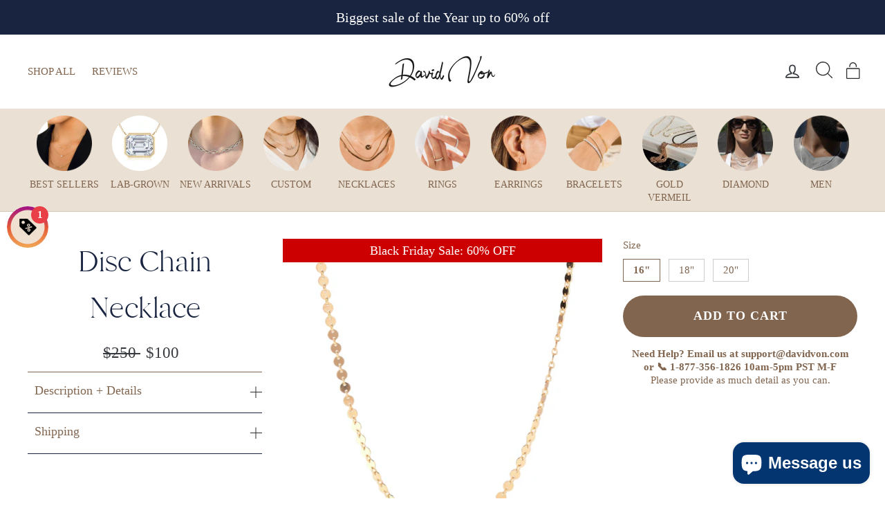

--- FILE ---
content_type: text/html; charset=utf-8
request_url: https://davidvon.com/products/disc-chain
body_size: 57982
content:
<!doctype html>
<html class="no-js" lang="en">
<head>
  <!--[if lt IE 9]>
<script src="//cdnjs.cloudflare.com/ajax/libs/html5shiv/3.7.2/html5shiv.min.js" type="text/javascript"></script>
<![endif]-->
<!--[if (lte IE 9) ]><script src="//davidvon.com/cdn/shop/t/105/assets/match-media.min.js?v=159635276924582161481733510330" type="text/javascript"></script><![endif]-->

  <meta charset="utf-8">
  <meta http-equiv="X-UA-Compatible" content="IE=edge,chrome=1">
  <meta name="viewport" content="width=device-width,initial-scale=1">
  <meta name="theme-color" content="#81654f">
  <link rel="canonical" href="https://davidvon.com/products/disc-chain">
  <link rel="preconnect" href="https://cdn.shopify.com" crossorigin><link rel="preconnect" href="https://fonts.shopifycdn.com" crossorigin>
  <link rel="dns-prefetch" href="https://www.googletagmanager.com">
  <link rel="shortcut icon" href="//davidvon.com/cdn/shop/files/davidvon_32x32.png?v=1613529362" type="image/png" />
  <meta name="format-detection" content="telephone=no">
  

<meta name="description" content="This is the perfect everyday piece to wear on its own and excellent for layering. Simple yet eye-catching, this is a collection must-have. 14k Gold Filled 4mm Length: 16&quot;, 18&quot;, 20&quot;"><meta property="og:site_name" content="David Von">
<meta property="og:url" content="https://davidvon.com/products/disc-chain">
<meta property="og:title" content="Disc Chain Necklace">
<meta property="og:type" content="product">
<meta property="og:description" content="This is the perfect everyday piece to wear on its own and excellent for layering. Simple yet eye-catching, this is a collection must-have. 14k Gold Filled 4mm Length: 16&quot;, 18&quot;, 20&quot;"><meta property="og:price:amount" content="250">
  <meta property="og:price:currency" content="USD"><meta property="og:image" content="http://davidvon.com/cdn/shop/products/web_DavidVon_r3_2871_1200x630.jpg?v=1763055516">
<meta property="og:image:secure_url" content="https://davidvon.com/cdn/shop/products/web_DavidVon_r3_2871_1200x630.jpg?v=1763055516">
<meta name="twitter:site" content="@">
<meta name="twitter:card" content="summary_large_image">
<meta name="twitter:title" content="Disc Chain Necklace">
<meta name="twitter:description" content="This is the perfect everyday piece to wear on its own and excellent for layering. Simple yet eye-catching, this is a collection must-have. 14k Gold Filled 4mm Length: 16&quot;, 18&quot;, 20&quot;">
<title>Disc Chain Necklace
 &ndash; David Von</title>  
  <style>@font-face{font-family:Branch;src:url("https://cdn.shopify.com/s/files/1/0032/3793/7216/t/87/assets/Branch-Regular.eot");src:url("https://cdn.shopify.com/s/files/1/0032/3793/7216/t/87/assets/Branch-Regular.eot?#iefix") format("embedded-opentype"),url("https://cdn.shopify.com/s/files/1/0032/3793/7216/t/87/assets/Branch-Regular.woff2") format("woff2"),url("https://cdn.shopify.com/s/files/1/0032/3793/7216/t/87/assets/Branch-Regular.woff") format("woff"),url("https://cdn.shopify.com/s/files/1/0032/3793/7216/t/87/assets/Branch-Regular.svg#Branch-Regular") format("svg");font-weight:400;font-style:normal;font-display:swap}h1 a,h2 a{text-decoration:none;font-weight:inherit}.centerCont .grid-product__content{text-align:center}.hide589{display:block}@media only screen and (max-width:589px){.template-product .flexNav .grid .grid__item .grid-product__content a {font-size: 14px;}.grid-overflow-wrapper.flexNav .grid__item:last-child:after{content:none}.flexNav .page-width{padding:0 10px 10px}.flexNav .grid .grid__item .grid-product__content a span{margin-bottom:1px}.hide589{display:none}.show589{display:block;overflow:hidden}}@media (max-width:470px){.flexNav .grid .grid__item span{padding:10px 15px 0}.flexNav .grid .grid__item .grid-product__content a{font-size:11px}.page-width.centerCont{padding:0}}@font-face{font-family:Neue Haas Unica;font-weight:400;font-style:normal;src:url(https://fonts.shopifycdn.com/neue_haas_unica/neuehaasunica_n4.520eb21cee3158fb9a058bc588d9a342a8ebfda3.woff2?h1=ZGF2aWR2b24uY29t&h2=c3BlY2lhbC5kYXZpZHZvbi5jb20&h3=aS5kYXZpZHZvbi5jb20&hmac=ca7207dd7e79bd0f55d23bdcf89e249cfd2778b2cf85f9a34f7fe278e4843e40) format("woff2"),url(https://fonts.shopifycdn.com/neue_haas_unica/neuehaasunica_n4.ee326ff2e5d691eee9f3e495ed05cefcb4c2db78.woff?h1=ZGF2aWR2b24uY29t&h2=c3BlY2lhbC5kYXZpZHZvbi5jb20&h3=aS5kYXZpZHZvbi5jb20&hmac=cc464c7c5962d728dea3dbe10b6f0eafa4e8f99875c9830a6473b95e45456ef4) format("woff");font-display:swap}@font-face{font-family:Neue Haas Unica;font-weight:600;font-style:normal;src:url(https://fonts.shopifycdn.com/neue_haas_unica/neuehaasunica_n6.811a1650e21f1bac45d3959cf135802431a07f0f.woff2?h1=ZGF2aWR2b24uY29t&h2=c3BlY2lhbC5kYXZpZHZvbi5jb20&h3=aS5kYXZpZHZvbi5jb20&hmac=bff32e84c9fdbe73de2c5ac956b366c51ead2b697f4540ce7e22a2615d82079a) format("woff2"),url(https://fonts.shopifycdn.com/neue_haas_unica/neuehaasunica_n6.f9e6698fdff14cbabfacf5e20220e55548fa61be.woff?h1=ZGF2aWR2b24uY29t&h2=c3BlY2lhbC5kYXZpZHZvbi5jb20&h3=aS5kYXZpZHZvbi5jb20&hmac=1cd992ebb97409b6595712d28a3cf70e2f2391eacf5b4a2abf144fbbb92c820e) format("woff");font-display:swap}@font-face{font-family:Neue Haas Unica;font-weight:400;font-style:italic;src:url(https://fonts.shopifycdn.com/neue_haas_unica/neuehaasunica_i4.011c8c6fd0e4092b2f8404c7a5ef6555d61530b8.woff2?h1=ZGF2aWR2b24uY29t&h2=c3BlY2lhbC5kYXZpZHZvbi5jb20&h3=aS5kYXZpZHZvbi5jb20&hmac=894ef0fb8404743232e7a1fcf243d822bf592051c9b3cef1eb9fed33d479beb0) format("woff2"),url(https://fonts.shopifycdn.com/neue_haas_unica/neuehaasunica_i4.02fc5650c9b4be4b51d941be363f2c7a553898c6.woff?h1=ZGF2aWR2b24uY29t&h2=c3BlY2lhbC5kYXZpZHZvbi5jb20&h3=aS5kYXZpZHZvbi5jb20&hmac=43f011d561c14be7d6a135aaa86cc9b599e1e2e544c6d59c9e74c4b8a715fda9) format("woff");font-display:swap}@font-face{font-family:Neue Haas Unica;font-weight:600;font-style:italic;src:url(https://fonts.shopifycdn.com/neue_haas_unica/neuehaasunica_i6.b8c5ef668db291f2c5d9c275e2635ba1fead1c90.woff2?h1=ZGF2aWR2b24uY29t&h2=c3BlY2lhbC5kYXZpZHZvbi5jb20&h3=aS5kYXZpZHZvbi5jb20&hmac=f8ad31aa378c0190923e63f48ff20167bda2d544033855ec4ec9e1954cff8689) format("woff2"),url(https://fonts.shopifycdn.com/neue_haas_unica/neuehaasunica_i6.3363176b64a45aad70c218c1908772b375a3b441.woff?h1=ZGF2aWR2b24uY29t&h2=c3BlY2lhbC5kYXZpZHZvbi5jb20&h3=aS5kYXZpZHZvbi5jb20&hmac=9ca12c4546f2084b91053d04433adf1679cf0fcd4517a459d39f17af9c43e0fb) format("woff");font-display:swap}.grid{list-style:none;padding:0;margin:0 0 0 -30px}.grid:after{content:"";display:table;clear:both}body,button,input{letter-spacing:0;line-height:1.3;font-size:15px;-webkit-font-smoothing:antialiased;-webkit-text-size-adjust:100%;text-rendering:optimizeSpeed}h1,h2{display:block;font-weight:400;letter-spacing:0;line-height:1.6;margin:0 0 10px;color:#182440}.grid__image-ratio{background-repeat:no-repeat;background-size:contain;background-position:center center;background-color:#fff}.grid__image-ratio:before{content:"";display:block;height:0;width:100%}@media only screen and (min-width:590px){.medium-up--hide{display:none!important}.page-width{padding:0 40px}.main-content{min-height:700px}h1,h2{margin:0 0 20px}h1{font-size:4em}h2{font-size:3.6em}.drawer{padding:0 20px 20px}.footer__title{font-size:1.33333em;margin-bottom:20px}.header-layout[data-logo-align=center] .header-item--logo{margin:0 26.66667px}.site-header{padding:15px 0}.site-header__search-form{padding:20px 0}.site-header__search-input{font-size:1.6em}}.site-header__search{position:absolute;top:0;left:0;bottom:0;right:0;z-index:28;display:-webkit-box;display:-ms-flexbox;display:flex;-webkit-transform:translate3d(0,-110%,0);transform:translateY(-110%);background-color:#f5f3f0;color:#182440}.hero{overflow:hidden;position:relative;overflow:hidden;background:#dedfe1}.hero__media:before{content:"";position:absolute;top:0;right:0;bottom:0;left:0;z-index:3;background:linear-gradient(to bottom,rgba(24,36,64,.1) 0,rgba(24,36,64,.1) 40%,rgba(24,36,64,.34) 100%)}.hero__media video{position:absolute;top:0;left:0;height:100%;width:100%;width:300%;left:-100%;max-width:none}@media only screen and (min-width:590px){.hero__text-content{padding:60px 0}.hero--650px{height:650px}.site-header__logo{text-align:left;font-size:1.66667em}.grid-product__content{margin-bottom:40px}.grid-product__price{font-size:.93333em}.grid-product__colors{line-height:22px}.color-swatch{width:22px;height:22px}}.color-swatch:before{content:"";position:absolute;top:0;left:0;right:0;bottom:0;margin:1px;z-index:1}.color-swatch:after{content:"";position:absolute;top:0;left:0;right:0;bottom:0;border:1px solid rgba(0,0,0,.25);z-index:2;border-radius:36px}.limoniapps-discountninja-productprice{text-transform:capitalize;font-size:16px;padding:6px;display:block}.flexNav{overflow:hidden;overflow-x:auto;-webkit-overflow-scrolling:touch;background-color:#eae0d3}.flexNav .grid{white-space:nowrap;display:-webkit-box;display:-ms-flexbox;display:flex;-webkit-transform:translateX(0);transform:translate(0);justify-content:space-between;margin:0}.flexNav .grid:after{display:none}.hidden-xs{display:block}.visible-xs{display:none}.mh500{min-height:480px;background:linear-gradient(#efe7dc,#ede4d7);overflow:hidden;line-height:0}*,:after,:before,input{box-sizing:border-box}body,html{padding:0;margin:0}header,main{display:block}video{display:inline-block;vertical-align:baseline}input[type=search]::-webkit-search-cancel-button,input[type=search]::-webkit-search-decoration{-webkit-appearance:none}.grid{list-style:none;margin:0;padding:0;margin-left:-30px}.grid::after{content:'';display:table;clear:both}.grid__item{float:left;padding-left:30px;width:100%;min-height:1px}.text-center{text-align:center!important}@media only screen and (max-width:589px){.grid{margin-left:-22px}.grid__item{padding-left:22px}.small--one-half{width:50%}.grid--uniform .small--one-half:nth-child(2n+1){clear:both}.small--hide{display:none!important}}@media only screen and (min-width:590px){.header-item--logo{-webkit-box-flex:0 0 160px;-ms-flex:0 0 160px;flex:0 0 160px}.site-header__logo a{max-width:160px}.medium-up--one-third{width:33.33333%}.grid--uniform .medium-up--one-third:nth-child(3n+1){clear:both}.medium-up--hide{display:none!important}}@media only screen and (min-width:1050px){.widescreen--one-half{width:50%}}@media only screen and (min-width:769px){.large-up--hide{display:none!important}}.icon__fallback-text,.visually-hidden{clip:rect(0 0 0 0);clip:rect(0,0,0,0);overflow:hidden;position:absolute;height:1px;width:1px}html{-ms-touch-action:manipulation;touch-action:manipulation}body,html{background-color:#f5f3f0;color:#182440}.page-width{max-width:1300px;margin:0 auto;padding:0 20px}@media only screen and (min-width:590px){.page-width{padding:0 40px}}@media only screen and (max-width:589px){.page-width--flush-small{padding:0}}.main-content{display:block;min-height:300px}body,button,input,p{font-family:'Neue Haas Unica',sans-serif;letter-spacing:0;line-height:1.3;font-size:15px;-webkit-font-smoothing:antialiased;-webkit-text-size-adjust:100%;text-rendering:optimizeSpeed}body{font-weight:400}p{margin:0 0 20px}h1,h2,h3{display:block;font-family:Branch,Helvetica,sans-serif;font-weight:400;letter-spacing:0;line-height:1.6;margin:0 0 10px;color:#182440;font-display:swap}h1 a{text-decoration:none;font-weight:inherit}h1{font-size:3.4em}@media only screen and (min-width:590px){.main-content{min-height:700px}h1,h2,h3{margin:0 0 20px}h1{font-size:4em}}h2{font-size:3em}@media only screen and (min-width:590px){h2{font-size:3.6em}}h3{font-size:2.86667em}ul{margin:0 0 20px 40px;padding:0;text-rendering:optimizeLegibility}ul ul{margin:4px 0 5px 20px}li{margin-bottom:.25em}.text-link,a{color:#182440;text-decoration:none;background:0 0}.text-link{display:inline;border:0;background:0 0;padding:0;margin:0}button{overflow:visible}.btn{font-family:'Neue Haas Unica',sans-serif;letter-spacing:0;line-height:1.3;display:inline-block;padding:9px 20px;margin:0;width:auto;min-width:90px;line-height:1.42;font-size:1.06667em;text-decoration:none;text-align:center;vertical-align:middle;white-space:normal;border:1px solid transparent;-webkit-appearance:none;-moz-appearance:none;border-radius:0;color:#fff;background:#182440}@media only screen and (max-width:589px){.btn{font-size:.93333em;padding:8px 18px}}.btn--no-animate{background-image:none}.btn--tertiary{background-color:transparent;border:1px solid #182440;color:#182440;font-weight:400;font-size:12px;padding:6px 10px}@media only screen and (min-width:590px){h3{font-size:3.4em}.btn--tertiary{font-size:14px}}.btn--large{padding:15px 30px;font-size:1.2em}.collapsible-trigger-btn{display:block;width:100%;text-align:left;padding:22.85714px 0}@media only screen and (max-width:589px){.collapsible-trigger-btn{padding:20px 0}}img{border:0}svg:not(:root){overflow:hidden}iframe,img{max-width:100%}img[data-sizes=auto]{display:block;width:100%}.lazyload{opacity:0}.no-js .lazyload{display:none}.grid__image-ratio{background-repeat:no-repeat;background-size:contain;background-position:center center;background-color:#fff;opacity:0}.grid__image-ratio:before{content:'';display:block;height:0;width:100%}.grid__image-ratio--square:before{padding-bottom:100%}form{margin:0}button,input{-webkit-appearance:none;-moz-appearance:none}button{background:0 0;border:none;display:inline-block}input{border:1px solid #182440;max-width:100%;padding:8px 10px;border-radius:0}.icon{display:inline-block;width:20px;height:20px;vertical-align:middle;fill:currentColor}svg.icon:not(.icon--full-color) path{fill:inherit;stroke:inherit}.icon-chevron-down path,.icon-close path{fill:none!important;stroke-width:4px;stroke:currentColor!important;stroke-linecap:round;stroke-linejoin:round}.drawer{display:none;position:fixed;overflow:hidden;-webkit-overflow-scrolling:touch;top:0;bottom:0;padding:0 20px 20px;max-width:95%;z-index:99999999999;color:#182440;background-color:#fff}.drawer a{color:#182440}.drawer--left{width:300px;left:-300px}.drawer--right{width:300px;right:-300px}@media only screen and (min-width:590px){.drawer{padding:0 20px 20px}.drawer--right{width:400px;right:-400px}}.drawer__header{display:table;height:48px;width:100%;padding:0;margin-bottom:0;border-bottom:1px solid #e8e8e8}@media only screen and (min-width:590px){.drawer__header{height:119px}}.drawer__fixed-header{position:absolute;top:0;left:20px;right:20px;height:48px;overflow:visible}@media only screen and (min-width:590px){.drawer__fixed-header{height:119px;left:40px;right:40px}}.drawer__close,.drawer__title{display:table-cell;vertical-align:middle}.drawer__title{font-family:Branch,Helvetica,sans-serif;font-weight:400;letter-spacing:0;line-height:1.6;font-size:1.6em;width:100%}.drawer__close{width:1%;text-align:center}.drawer__close-button{position:relative;right:-20px;height:100%;padding:0 15px;color:inherit}.drawer__close-button .icon{height:28px;width:28px}@media only screen and (min-width:769px){.drawer__close-button{right:0}.drawer__close-button{right:-20px}}.drawer__inner{position:absolute;top:48px;bottom:0;left:0;right:0;padding:20px 20px 0;overflow:auto;-webkit-overflow-scrolling:touch}.drawer--has-fixed-footer .drawer__inner{overflow:hidden;overflow-y:auto}.image-wrap img:not([role=presentation]){display:block}.no-js .image-wrap img:not([role=presentation]).lazyload{display:none}.image-wrap img:not([role=presentation]){opacity:0}.no-js .image-wrap img:not([role=presentation]){opacity:1}.appear-animation{opacity:0;-webkit-transform:translateY(100px);transform:translateY(100px)}.site-footer input{font-size:.86667em}.footer__title{color:#182440;font-size:1.33333em}.header-layout{display:-webkit-box;display:-ms-flexbox;display:flex;-webkit-box-pack:justify;-ms-flex-pack:justify;justify-content:space-between}.header-item{display:-webkit-box;display:-ms-flexbox;display:flex;-webkit-box-align:center;-ms-flex-align:center;align-items:center;-webkit-box-flex:1;-ms-flex:1 1 auto;flex:1 1 auto}.header-item--logo{-webkit-box-flex:0;-ms-flex:0 0 auto;flex:0 0 auto}.header-item--icons{-webkit-box-pack:end;-ms-flex-pack:end;justify-content:flex-end;-webkit-box-flex:0;-ms-flex:0 1 auto;flex:0 1 auto}@media only screen and (min-width:590px){.drawer__inner{top:119px;padding-left:40px;padding-right:40px}.footer__title{font-size:1.33333em;margin-bottom:20px}.header-layout[data-logo-align=center] .header-item--logo{margin:0 26.66667px}}.header-layout[data-logo-align=center] .header-item--icons,.header-layout[data-logo-align=center] .header-item--navigation{-webkit-box-flex:1;-ms-flex:1 1 130px;flex:1 1 130px}.header-item--left .site-nav{margin-left:-12px}.header-item--icons .site-nav{margin-right:-12px}.site-header{position:relative;padding:10px 0;background:#fff;min-height: 80px;}.site-header__logo{margin:13.33333px 0;display:block}.header-layout[data-logo-align=center] .site-header__logo{margin-left:auto;margin-right:auto;text-align:center}.site-header__logo a{text-decoration:none}.site-header__logo img{display:block}.site-header__logo-link{display:-webkit-box;display:-ms-flexbox;display:flex;-webkit-box-align:center;-ms-flex-align:center;align-items:center;color:#182440}.site-header__search-container{position:absolute;left:0;right:0;bottom:100%;height:100%;z-index:28;overflow:hidden}.site-header__search{position:absolute;top:0;left:0;bottom:0;right:0;z-index:28;display:-webkit-box;display:-ms-flexbox;display:flex;-webkit-transform:translate3d(0,-110%,0);transform:translate3d(0,-110%,0);background-color:#f5f3f0;color:#182440}.site-header__search .page-width{-webkit-box-flex:1;-ms-flex:1 1 100%;flex:1 1 100%;display:-webkit-box;display:-ms-flexbox;display:flex;-webkit-box-align:stretch;-ms-flex-align:stretch;align-items:stretch}@media only screen and (max-width:589px){.header-item--left .site-nav{margin-left:-7.5px}.header-item--icons .site-nav{margin-right:-7.5px}.site-header__logo-link{margin:0 auto}.site-header__search .page-width{padding:0}}.site-header__search .icon{width:30px;height:30px}.site-header__search-form{-webkit-box-flex:1;-ms-flex:1 1 auto;flex:1 1 auto;display:-webkit-box;display:-ms-flexbox;display:flex}.site-header__search-input{border:0;width:100px;-webkit-box-flex:1;-ms-flex:1 1 auto;flex:1 1 auto;font-size:1.33333em}@media only screen and (min-width:590px){.site-header{padding:15px 0;}.site-header__search-form{padding:20px 0}.site-header__search-input{font-size:1.6em}}.site-header__search-btn{padding:0 20px}.section-header{margin-bottom:30px}@media only screen and (min-width:590px){.section-header{margin-bottom:50px}}.section-header__title{margin-bottom:0}.site-nav{margin:0}.site-nav--icons{display:-webkit-box;display:-ms-flexbox;display:flex;-webkit-box-align:center;-ms-flex-align:center;align-items:center}.site-nav__icons{white-space:nowrap}.site-nav__link{display:inline-block;vertical-align:middle;text-decoration:none;padding:7.5px 15px;white-space:nowrap;color:#36393e!important}@media only screen and (max-width:768px){.product__thumbs--below .product__thumb-item {width: 63px !important;height: 2px;}input{font-size:16px}.site-nav__link{padding:7.5px}}.site-nav__link--icon{padding-left:12px;padding-right:12px}@media only screen and (max-width:589px){.product__photos {margin-left: -20px;margin-right: -20px;}.site-nav__link--icon{padding-left:7.5px;padding-right:7.5px}.site-nav__link--icon+.site-nav__link--icon{margin-left:-3px}}.mobile-nav{margin:-20px -20px 0}.mobile-nav li{margin-bottom:0;list-style:none}.mobile-nav__item{position:relative;display:block}.mobile-nav>.mobile-nav__item{background-color:#fff}.mobile-nav__item:after{content:'';position:absolute;bottom:0;left:20px;right:20px;border-bottom:1px solid #e8e8e8}.mobile-nav__item a{display:block;font-size:1.4em}.mobile-nav__item a,.mobile-nav__toggle button{color:#182440;padding:20px;text-decoration:none}.mobile-nav__child-item{display:-webkit-box;display:-ms-flexbox;display:flex}.mobile-nav__spacer{height:0;padding:5px}.mobile-nav__has-sublist{position:relative;display:table;width:100%}.mobile-nav__has-sublist .mobile-nav__link{display:table-cell;vertical-align:middle;width:100%}.mobile-nav__toggle{display:table-cell;vertical-align:middle;width:1%}.mobile-nav__toggle .icon{width:16px;height:16px}.mobile-nav__sublist{margin:0}.mobile-nav__sublist .mobile-nav__item:after{top:0;bottom:auto;border-bottom:none}.mobile-nav__sublist .mobile-nav__item:last-child{padding-bottom:20px}.mobile-nav__sublist .mobile-nav__link{font-family:'Neue Haas Unica',sans-serif;letter-spacing:0;line-height:1.3;font-weight:400;padding:10px 25px 10px 40px;font-size:15px}.mobile-nav__grandchildlist{margin:0}.mobile-nav__grandchildlist .mobile-nav__item:last-child{padding-bottom:0}.mobile-nav__grandchildlist .mobile-nav__link{padding-left:60px}.mobile-nav__social{margin:10px 0 20px}.mobile-nav__social li{margin-right:15px;display:inline-block}.cart-link{position:relative;display:block;line-height:1}.cart-link__bubble{display:none}.collapsible-trigger{color:inherit;position:relative}.mobile-nav__toggle button{padding:20px 30px}.collapsible-trigger__icon{display:block;position:absolute;right:0;top:50%;width:12px;height:12px;-webkit-transform:translateY(-50%);transform:translateY(-50%)}.mobile-nav__has-sublist .collapsible-trigger__icon{right:20px}.collapsible-trigger__icon .icon{display:block;width:12px;height:12px}.collapsible-trigger__icon--circle{border:1px solid #182440;border-radius:50%;width:24px;height:24px;text-align:center}.collapsible-trigger__icon--circle .icon{position:absolute;top:50%;left:50%;-webkit-transform:translate(-50%,-50%);transform:translate(-50%,-50%)}.collapsible-trigger .collapsible-trigger__icon .icon-minus{display:none}.collapsible-content--all{visibility:hidden;overflow:hidden;-webkit-backface-visibility:hidden;backface-visibility:hidden;opacity:0;height:0}.collapsible-content--all .collapsible-content__inner{-webkit-transform:translateY(40px);transform:translateY(40px)}::-webkit-input-placeholder{color:inherit;opacity:.5}:-moz-placeholder{color:inherit;opacity:.5}:-ms-input-placeholder{color:inherit;opacity:.5}::-ms-input-placeholder{color:inherit;opacity:1}input{background-color:transparent;color:inherit}.hero{overflow:hidden}.hero{position:relative;overflow:hidden;background:#dedfe1}.hero__media{position:absolute;top:0;left:0;height:100%;width:100%}.hero__media:before{content:'';position:absolute;top:0;right:0;bottom:0;left:0;z-index:3;background:linear-gradient(to bottom,rgba(24,36,64,.1) 0,rgba(24,36,64,.1) 40%,rgba(24,36,64,.34) 100%)}.hero__media video{position:absolute;top:0;left:0;height:100%;width:100%}.hero__media video{width:300%;left:-100%;max-width:none}@media screen and (min-width:1140px){.hero__media video{width:100%;height:300%;left:auto;top:-100%}}.hero__text-wrap{position:relative;height:100%;color:#fff}.hero__text-wrap .page-width{display:table;width:100%;height:100%}.hero__text-content{position:relative;padding:20px 0;z-index:4}.hero__text-content{display:table-cell}.hero__text-content.horizontal-left{text-align:left}.hero__text-content.vertical-bottom{vertical-align:bottom}.hero--650px{height:422px}[data-aos=hero__animation] .hero__media{opacity:0}.no-js [data-aos=hero__animation] .hero__media{opacity:1}.site-header__logo{font-size:1.33333em}.site-header__logo a{color:#182440}.grid-product__content{position:relative;margin-bottom:20px;text-align:left}@media only screen and (min-width:590px){.mobile-nav__item a{font-size:1.66667em}.hero__text-content{padding:60px 0}.hero--650px{height:650px}.site-header__logo{text-align:left;font-size:1.66667em}.grid-product__content{margin-bottom:40px}}.grid-product__link{display:block}.grid-product__image-mask{position:relative;overflow:hidden}.grid-product__secondary-image{position:absolute;top:-1px;left:-1px;right:-1px;bottom:-1px;background-repeat:no-repeat;background-size:cover;background-position:center;opacity:0}.grid-product__meta{padding:10px 0 6px;line-height:1.2}.grid-product__title{font-size:1em}@media only screen and (min-width:590px){.grid-product__title{font-size:1.2em}}.grid-product__price{margin-top:3px;font-size:.8em}@media only screen and (max-width:589px){.grid-overflow-wrapper{overflow:hidden;overflow-x:scroll;-webkit-overflow-scrolling:touch}.grid-overflow-wrapper .grid{white-space:nowrap;display:-webkit-box;display:-ms-flexbox;display:flex}.grid-overflow-wrapper .grid__item{width:66vw;-webkit-box-flex:0;-ms-flex:0 0 66vw;flex:0 0 66vw;display:inline-block;float:none;white-space:normal}.grid-overflow-wrapper .grid__item:first-child{margin-left:20px}.grid-overflow-wrapper .grid__item:last-child:after{content:'';display:inline-block;width:100%;margin-right:20px}.grid-overflow-wrapper .grid__item--view-all{-ms-flex-item-align:center;-ms-grid-row-align:center;align-self:center}.grid-overflow-wrapper .grid-product__content{margin-bottom:0}[data-aos=overflow__animation]{-webkit-transform:translateX(100vw);transform:translateX(100vw)}}.grid-product__see-all{display:inline-block;padding:20px;text-align:center;border:1px solid #182440;margin-top:-60px}.grid-product__colors{line-height:20px;margin-bottom:-2px}.color-swatch{position:relative;display:inline-block;text-indent:-9999px;overflow-y:hidden;width:20px;height:20px;background-position:center;background-size:cover;background-repeat:no-repeat;margin:0 2px 2px 0;background-color:transparent!important}@media only screen and (min-width:590px){.grid-product__price{font-size:.93333em}.grid-product__colors{line-height:22px}.color-swatch{width:22px;height:22px}}.color-swatch:before{content:'';position:absolute;top:0;left:0;right:0;bottom:0;margin:1px;z-index:1}.color-swatch:after{content:'';position:absolute;top:0;left:0;right:0;bottom:0;border:1px solid rgba(0,0,0,.25);z-index:2;border-radius:36px}.announcement{position:relative;z-index:29;overflow:hidden;background-color:#182440;color:#fff}.announcement__text{display:block;padding:12px 5px;font-size:1.2em; min-height: 48px;}@media only screen and (min-width:590px){.announcement__text{text-align:center;padding:12px 10px;font-size:1.33333em}}.btn{font-size:14px!important}@media (max-width:991px){.announcement__text{text-align:center}}.limoniapps-discountninja-productprice{text-transform:capitalize;font-size:15px;padding:6px;display:block}.tc{text-align:center}.tc img{margin:auto}.flexNav{overflow:hidden;overflow-x:auto;-webkit-overflow-scrolling:touch;background-color:#eae0d3;box-shadow:0 1px 0 #d5c7b6}.flexNav .grid{white-space:nowrap;display:-webkit-box;display:-ms-flexbox;display:flex;-webkit-transform:translateX(0);transform:translateX(0);justify-content:space-between;margin:0}.flexNav .grid::after{display:none}.flexNav .grid .grid__item{width:105px;padding:10px 0;-webkit-box-flex:0;-ms-flex:0 0 105px;flex:0 0 105px;white-space:normal;text-transform:uppercase;margin:0}.flexNav .grid .grid__item .grid-product__content{padding:0;margin:0}.flexNav .grid .grid__item .grid-product__content img{max-width:80px;width:100%}.flexNav .grid .grid__item .grid-product__content a{font-size:14px}.flexNav .grid .grid__item .grid-product__content a span{display:block;margin-bottom:5px}.py-10{padding:10px 0}.btn{border-radius:54px!important}.bg-davidvon-craftsmanship{background-size:contain;background-repeat:no-repeat;background-position:right center}.pt-5{position:relative;padding-top:7%}.d-1{position:absolute;left:-10%;width:135px}.hidden-xs{display:block;visibility:visible}.visible-xs{display:none;visibility:hidden}.bg-davidvon-craftsmanship{margin-top:80px}.show589{display:none}img{height:auto}@media (max-width:1200px){h1{font-size:52px;line-height:inherit}h2{font-size:42px}}@media (max-width:1032px){.bg-davidvon-craftsmanship{background-position:bottom center}.pt-5{padding-bottom:10%}}@media (max-width:768px){.flexNav .grid .grid__item{width:90px;-ms-flex:0 0 90px;flex:0 0 90px;padding:0}.flexNav .grid .grid__item span{padding:10px 10px 0}.flexNav .grid .grid__item .grid-product__content a{font-size:12px}.flexNav .page-width{padding:5px 10px}h1{font-size:38px;line-height:inherit}h2{font-size:28px}.visible-xs{display:block;visibility:visible}.hidden-xs{display:none;visibility:hidden}.visibility-xs-hidden{visibility:hidden}.limoniapps-discountninja-productprice{padding:10px 0}.loox-rating{text-align:left!important}}@media only screen and (max-width:589px){.grid-overflow-wrapper.flexNav .grid__item:last-child:after{content:none}.flexNav .page-width{padding:0 10px 10px}.flexNav .grid .grid__item .grid-product__content a span{margin-bottom:1px}.show589{display:block;overflow:hidden}}@media (max-width:470px){.flexNav .grid .grid__item span{padding:10px 15px 0}.flexNav .grid .grid__item .grid-product__content a{font-size:11px}}.site-nav__link{font-size:16px}.site-nav__link{padding-left:8px;padding-right:8px}.header-item--logo{-webkit-box-flex:0 1 120px;-ms-flex:0 1 120px;flex:0 1 120px}.site-header__logo a{max-width:120px}@media only screen and (min-width:590px){.header-item--logo{-webkit-box-flex:0 0 160px;-ms-flex:0 0 160px;flex:0 0 160px}.site-header__logo a{max-width:160px}}.cls-1{fill:none;stroke:#000;stroke-miterlimit:10;stroke-width:2px}.breadcrumb {display: none;}@media only screen and (max-width: 589px) {.template-product .flexNav .grid .grid__item .grid-product__content a span {display: none;}}.template-product .breadcrumb {display: none;}</style>

    <link rel="preload" href="//davidvon.com/cdn/shop/t/105/assets/theme.scss.css?v=54865095968497195531763561420" as="style" onload="this.onload=null;this.rel='stylesheet'">
    <link rel="preload" href="//davidvon.com/cdn/shop/t/105/assets/trynow.css?v=96836705945793667001733510396" as="style" onload="this.onload=null;this.rel='stylesheet'">
    <link rel="preload" href="//davidvon.com/cdn/shop/t/105/assets/fonts.css?v=127404867525465409841733510273" as="style" onload="this.onload=null;this.rel='stylesheet'">
   <script>
    document.documentElement.className = document.documentElement.className.replace('no-js', 'js');
    window.theme = window.theme || {};
    theme.strings = {
      addToCart: "Add to cart",
      soldOut: "Sold Out",
      unavailable: "Unavailable",
      stockLabel: "In stock",
      cartSavings: "You're saving [savings]",
      cartEmpty: "Your cart is currently empty.",
      cartTermsConfirmation: "You must agree with the terms and conditions of sales to check out"
    };
    theme.settings = {
      cartType: "drawer",
      moneyFormat: "${{amount_no_decimals}}",
      quickView: false,
      themeVersion: "1.0.0"
    };
	theme.dvProtection = {"id":5458379604126,"title":"Shipping Protection","handle":"shipping-protection","description":"\u003cp\u003eWe provide protection for insured package(s) that are damaged during shipping  also, reported lost package(s) i\u003cspan data-mce-fragment=\"1\"\u003ef an insured product\/package does not reach its destination.\u003c\/span\u003e\u003c\/p\u003e\n\u003cp\u003eAdd \u003cspan\u003eprotection\u003c\/span\u003e service to your cart at checkout to enable it.\u003c\/p\u003e","published_at":"2022-04-12T07:23:11-07:00","created_at":"2020-07-19T07:00:56-07:00","vendor":"Letters","type":"OPTIONS_HIDDEN_PRODUCT","tags":["Shipping Protection","under200"],"price":1000,"price_min":1000,"price_max":20000,"available":true,"price_varies":true,"compare_at_price":null,"compare_at_price_min":0,"compare_at_price_max":0,"compare_at_price_varies":false,"variants":[{"id":36849724620958,"title":"$0.98","option1":"$0.98","option2":null,"option3":null,"sku":"","requires_shipping":true,"taxable":false,"featured_image":null,"available":true,"name":"Shipping Protection - $0.98","public_title":"$0.98","options":["$0.98"],"price":1000,"weight":0,"compare_at_price":null,"inventory_management":null,"barcode":null,"requires_selling_plan":false,"selling_plan_allocations":[]},{"id":36849724653726,"title":"$1.15","option1":"$1.15","option2":null,"option3":null,"sku":"","requires_shipping":true,"taxable":false,"featured_image":null,"available":true,"name":"Shipping Protection - $1.15","public_title":"$1.15","options":["$1.15"],"price":1000,"weight":0,"compare_at_price":null,"inventory_management":null,"barcode":null,"requires_selling_plan":false,"selling_plan_allocations":[]},{"id":36849724686494,"title":"$1.35","option1":"$1.35","option2":null,"option3":null,"sku":"","requires_shipping":true,"taxable":false,"featured_image":null,"available":true,"name":"Shipping Protection - $1.35","public_title":"$1.35","options":["$1.35"],"price":1000,"weight":0,"compare_at_price":null,"inventory_management":null,"barcode":null,"requires_selling_plan":false,"selling_plan_allocations":[]},{"id":36849724719262,"title":"$1.55","option1":"$1.55","option2":null,"option3":null,"sku":"","requires_shipping":true,"taxable":false,"featured_image":null,"available":true,"name":"Shipping Protection - $1.55","public_title":"$1.55","options":["$1.55"],"price":1000,"weight":0,"compare_at_price":null,"inventory_management":null,"barcode":null,"requires_selling_plan":false,"selling_plan_allocations":[]},{"id":36849724752030,"title":"$1.75","option1":"$1.75","option2":null,"option3":null,"sku":"","requires_shipping":true,"taxable":false,"featured_image":null,"available":true,"name":"Shipping Protection - $1.75","public_title":"$1.75","options":["$1.75"],"price":1000,"weight":0,"compare_at_price":null,"inventory_management":null,"barcode":null,"requires_selling_plan":false,"selling_plan_allocations":[]},{"id":36849724784798,"title":"$1.95","option1":"$1.95","option2":null,"option3":null,"sku":"","requires_shipping":true,"taxable":false,"featured_image":null,"available":true,"name":"Shipping Protection - $1.95","public_title":"$1.95","options":["$1.95"],"price":1000,"weight":0,"compare_at_price":null,"inventory_management":null,"barcode":null,"requires_selling_plan":false,"selling_plan_allocations":[]},{"id":36849724817566,"title":"$2.15","option1":"$2.15","option2":null,"option3":null,"sku":"","requires_shipping":true,"taxable":false,"featured_image":null,"available":true,"name":"Shipping Protection - $2.15","public_title":"$2.15","options":["$2.15"],"price":1000,"weight":0,"compare_at_price":null,"inventory_management":null,"barcode":null,"requires_selling_plan":false,"selling_plan_allocations":[]},{"id":36849724850334,"title":"$2.35","option1":"$2.35","option2":null,"option3":null,"sku":"","requires_shipping":true,"taxable":false,"featured_image":null,"available":true,"name":"Shipping Protection - $2.35","public_title":"$2.35","options":["$2.35"],"price":1000,"weight":0,"compare_at_price":null,"inventory_management":null,"barcode":null,"requires_selling_plan":false,"selling_plan_allocations":[]},{"id":36849724883102,"title":"$2.55","option1":"$2.55","option2":null,"option3":null,"sku":"","requires_shipping":true,"taxable":false,"featured_image":null,"available":true,"name":"Shipping Protection - $2.55","public_title":"$2.55","options":["$2.55"],"price":1000,"weight":0,"compare_at_price":null,"inventory_management":null,"barcode":null,"requires_selling_plan":false,"selling_plan_allocations":[]},{"id":36849724915870,"title":"$2.75","option1":"$2.75","option2":null,"option3":null,"sku":"","requires_shipping":true,"taxable":false,"featured_image":null,"available":true,"name":"Shipping Protection - $2.75","public_title":"$2.75","options":["$2.75"],"price":1000,"weight":0,"compare_at_price":null,"inventory_management":null,"barcode":null,"requires_selling_plan":false,"selling_plan_allocations":[]},{"id":36849724948638,"title":"$2.95","option1":"$2.95","option2":null,"option3":null,"sku":"","requires_shipping":true,"taxable":false,"featured_image":null,"available":true,"name":"Shipping Protection - $2.95","public_title":"$2.95","options":["$2.95"],"price":1000,"weight":0,"compare_at_price":null,"inventory_management":null,"barcode":null,"requires_selling_plan":false,"selling_plan_allocations":[]},{"id":36849724981406,"title":"$3.15","option1":"$3.15","option2":null,"option3":null,"sku":"","requires_shipping":true,"taxable":false,"featured_image":null,"available":true,"name":"Shipping Protection - $3.15","public_title":"$3.15","options":["$3.15"],"price":1000,"weight":0,"compare_at_price":null,"inventory_management":null,"barcode":null,"requires_selling_plan":false,"selling_plan_allocations":[]},{"id":36849725014174,"title":"$3.35","option1":"$3.35","option2":null,"option3":null,"sku":"","requires_shipping":true,"taxable":false,"featured_image":null,"available":true,"name":"Shipping Protection - $3.35","public_title":"$3.35","options":["$3.35"],"price":1000,"weight":0,"compare_at_price":null,"inventory_management":null,"barcode":null,"requires_selling_plan":false,"selling_plan_allocations":[]},{"id":36849725046942,"title":"$3.55","option1":"$3.55","option2":null,"option3":null,"sku":"","requires_shipping":true,"taxable":false,"featured_image":null,"available":true,"name":"Shipping Protection - $3.55","public_title":"$3.55","options":["$3.55"],"price":1000,"weight":0,"compare_at_price":null,"inventory_management":null,"barcode":null,"requires_selling_plan":false,"selling_plan_allocations":[]},{"id":36849725079710,"title":"$3.75","option1":"$3.75","option2":null,"option3":null,"sku":"","requires_shipping":true,"taxable":false,"featured_image":null,"available":true,"name":"Shipping Protection - $3.75","public_title":"$3.75","options":["$3.75"],"price":1000,"weight":0,"compare_at_price":null,"inventory_management":null,"barcode":null,"requires_selling_plan":false,"selling_plan_allocations":[]},{"id":36849725112478,"title":"$3.95","option1":"$3.95","option2":null,"option3":null,"sku":"","requires_shipping":true,"taxable":false,"featured_image":null,"available":true,"name":"Shipping Protection - $3.95","public_title":"$3.95","options":["$3.95"],"price":1000,"weight":0,"compare_at_price":null,"inventory_management":null,"barcode":null,"requires_selling_plan":false,"selling_plan_allocations":[]},{"id":36849725145246,"title":"$4.15","option1":"$4.15","option2":null,"option3":null,"sku":"","requires_shipping":true,"taxable":false,"featured_image":null,"available":true,"name":"Shipping Protection - $4.15","public_title":"$4.15","options":["$4.15"],"price":1000,"weight":0,"compare_at_price":null,"inventory_management":null,"barcode":null,"requires_selling_plan":false,"selling_plan_allocations":[]},{"id":36849725178014,"title":"$4.35","option1":"$4.35","option2":null,"option3":null,"sku":"","requires_shipping":true,"taxable":false,"featured_image":null,"available":true,"name":"Shipping Protection - $4.35","public_title":"$4.35","options":["$4.35"],"price":1000,"weight":0,"compare_at_price":null,"inventory_management":null,"barcode":null,"requires_selling_plan":false,"selling_plan_allocations":[]},{"id":36849725210782,"title":"$4.55","option1":"$4.55","option2":null,"option3":null,"sku":"","requires_shipping":true,"taxable":false,"featured_image":null,"available":true,"name":"Shipping Protection - $4.55","public_title":"$4.55","options":["$4.55"],"price":1000,"weight":0,"compare_at_price":null,"inventory_management":null,"barcode":null,"requires_selling_plan":false,"selling_plan_allocations":[]},{"id":36849725243550,"title":"$4.75","option1":"$4.75","option2":null,"option3":null,"sku":"","requires_shipping":true,"taxable":false,"featured_image":null,"available":true,"name":"Shipping Protection - $4.75","public_title":"$4.75","options":["$4.75"],"price":1000,"weight":0,"compare_at_price":null,"inventory_management":null,"barcode":null,"requires_selling_plan":false,"selling_plan_allocations":[]},{"id":36849725276318,"title":"$4.95","option1":"$4.95","option2":null,"option3":null,"sku":"","requires_shipping":true,"taxable":false,"featured_image":null,"available":true,"name":"Shipping Protection - $4.95","public_title":"$4.95","options":["$4.95"],"price":1000,"weight":0,"compare_at_price":null,"inventory_management":null,"barcode":null,"requires_selling_plan":false,"selling_plan_allocations":[]},{"id":36849725309086,"title":"$5.15","option1":"$5.15","option2":null,"option3":null,"sku":"","requires_shipping":true,"taxable":false,"featured_image":null,"available":true,"name":"Shipping Protection - $5.15","public_title":"$5.15","options":["$5.15"],"price":1000,"weight":0,"compare_at_price":null,"inventory_management":null,"barcode":null,"requires_selling_plan":false,"selling_plan_allocations":[]},{"id":36849725341854,"title":"$5.35","option1":"$5.35","option2":null,"option3":null,"sku":"","requires_shipping":true,"taxable":false,"featured_image":null,"available":true,"name":"Shipping Protection - $5.35","public_title":"$5.35","options":["$5.35"],"price":1000,"weight":0,"compare_at_price":null,"inventory_management":null,"barcode":null,"requires_selling_plan":false,"selling_plan_allocations":[]},{"id":36849725374622,"title":"$5.55","option1":"$5.55","option2":null,"option3":null,"sku":"","requires_shipping":true,"taxable":false,"featured_image":null,"available":true,"name":"Shipping Protection - $5.55","public_title":"$5.55","options":["$5.55"],"price":1000,"weight":0,"compare_at_price":null,"inventory_management":null,"barcode":null,"requires_selling_plan":false,"selling_plan_allocations":[]},{"id":36849725407390,"title":"$5.75","option1":"$5.75","option2":null,"option3":null,"sku":"","requires_shipping":true,"taxable":false,"featured_image":null,"available":true,"name":"Shipping Protection - $5.75","public_title":"$5.75","options":["$5.75"],"price":1000,"weight":0,"compare_at_price":null,"inventory_management":null,"barcode":null,"requires_selling_plan":false,"selling_plan_allocations":[]},{"id":36849725440158,"title":"$5.95","option1":"$5.95","option2":null,"option3":null,"sku":"","requires_shipping":true,"taxable":false,"featured_image":null,"available":true,"name":"Shipping Protection - $5.95","public_title":"$5.95","options":["$5.95"],"price":1000,"weight":0,"compare_at_price":null,"inventory_management":null,"barcode":null,"requires_selling_plan":false,"selling_plan_allocations":[]},{"id":36849725472926,"title":"$6.15","option1":"$6.15","option2":null,"option3":null,"sku":"","requires_shipping":true,"taxable":false,"featured_image":null,"available":true,"name":"Shipping Protection - $6.15","public_title":"$6.15","options":["$6.15"],"price":1000,"weight":0,"compare_at_price":null,"inventory_management":null,"barcode":null,"requires_selling_plan":false,"selling_plan_allocations":[]},{"id":36849725505694,"title":"$6.35","option1":"$6.35","option2":null,"option3":null,"sku":"","requires_shipping":true,"taxable":false,"featured_image":null,"available":true,"name":"Shipping Protection - $6.35","public_title":"$6.35","options":["$6.35"],"price":1000,"weight":0,"compare_at_price":null,"inventory_management":null,"barcode":null,"requires_selling_plan":false,"selling_plan_allocations":[]},{"id":36849725538462,"title":"$6.55","option1":"$6.55","option2":null,"option3":null,"sku":"","requires_shipping":true,"taxable":false,"featured_image":null,"available":true,"name":"Shipping Protection - $6.55","public_title":"$6.55","options":["$6.55"],"price":1000,"weight":0,"compare_at_price":null,"inventory_management":null,"barcode":null,"requires_selling_plan":false,"selling_plan_allocations":[]},{"id":36849725571230,"title":"$6.75","option1":"$6.75","option2":null,"option3":null,"sku":"","requires_shipping":true,"taxable":false,"featured_image":null,"available":true,"name":"Shipping Protection - $6.75","public_title":"$6.75","options":["$6.75"],"price":1000,"weight":0,"compare_at_price":null,"inventory_management":null,"barcode":null,"requires_selling_plan":false,"selling_plan_allocations":[]},{"id":36849725603998,"title":"$6.95","option1":"$6.95","option2":null,"option3":null,"sku":"","requires_shipping":true,"taxable":false,"featured_image":null,"available":true,"name":"Shipping Protection - $6.95","public_title":"$6.95","options":["$6.95"],"price":1000,"weight":0,"compare_at_price":null,"inventory_management":null,"barcode":null,"requires_selling_plan":false,"selling_plan_allocations":[]},{"id":36849725636766,"title":"$7.15","option1":"$7.15","option2":null,"option3":null,"sku":"","requires_shipping":true,"taxable":false,"featured_image":null,"available":true,"name":"Shipping Protection - $7.15","public_title":"$7.15","options":["$7.15"],"price":1000,"weight":0,"compare_at_price":null,"inventory_management":null,"barcode":null,"requires_selling_plan":false,"selling_plan_allocations":[]},{"id":36849725669534,"title":"$7.35","option1":"$7.35","option2":null,"option3":null,"sku":"","requires_shipping":true,"taxable":false,"featured_image":null,"available":true,"name":"Shipping Protection - $7.35","public_title":"$7.35","options":["$7.35"],"price":1000,"weight":0,"compare_at_price":null,"inventory_management":null,"barcode":null,"requires_selling_plan":false,"selling_plan_allocations":[]},{"id":36849725702302,"title":"$7.55","option1":"$7.55","option2":null,"option3":null,"sku":"","requires_shipping":true,"taxable":false,"featured_image":null,"available":true,"name":"Shipping Protection - $7.55","public_title":"$7.55","options":["$7.55"],"price":1000,"weight":0,"compare_at_price":null,"inventory_management":null,"barcode":null,"requires_selling_plan":false,"selling_plan_allocations":[]},{"id":36849725735070,"title":"$7.75","option1":"$7.75","option2":null,"option3":null,"sku":"","requires_shipping":true,"taxable":false,"featured_image":null,"available":true,"name":"Shipping Protection - $7.75","public_title":"$7.75","options":["$7.75"],"price":1000,"weight":0,"compare_at_price":null,"inventory_management":null,"barcode":null,"requires_selling_plan":false,"selling_plan_allocations":[]},{"id":36849725767838,"title":"$7.95","option1":"$7.95","option2":null,"option3":null,"sku":"","requires_shipping":true,"taxable":false,"featured_image":null,"available":true,"name":"Shipping Protection - $7.95","public_title":"$7.95","options":["$7.95"],"price":1000,"weight":0,"compare_at_price":null,"inventory_management":null,"barcode":null,"requires_selling_plan":false,"selling_plan_allocations":[]},{"id":36849725800606,"title":"$8.15","option1":"$8.15","option2":null,"option3":null,"sku":"","requires_shipping":true,"taxable":false,"featured_image":null,"available":true,"name":"Shipping Protection - $8.15","public_title":"$8.15","options":["$8.15"],"price":1000,"weight":0,"compare_at_price":null,"inventory_management":null,"barcode":null,"requires_selling_plan":false,"selling_plan_allocations":[]},{"id":36849725833374,"title":"$8.35","option1":"$8.35","option2":null,"option3":null,"sku":"","requires_shipping":true,"taxable":false,"featured_image":null,"available":true,"name":"Shipping Protection - $8.35","public_title":"$8.35","options":["$8.35"],"price":1000,"weight":0,"compare_at_price":null,"inventory_management":null,"barcode":null,"requires_selling_plan":false,"selling_plan_allocations":[]},{"id":36849725866142,"title":"$8.55","option1":"$8.55","option2":null,"option3":null,"sku":"","requires_shipping":true,"taxable":false,"featured_image":null,"available":true,"name":"Shipping Protection - $8.55","public_title":"$8.55","options":["$8.55"],"price":1000,"weight":0,"compare_at_price":null,"inventory_management":null,"barcode":null,"requires_selling_plan":false,"selling_plan_allocations":[]},{"id":36849725898910,"title":"$8.75","option1":"$8.75","option2":null,"option3":null,"sku":"","requires_shipping":true,"taxable":false,"featured_image":null,"available":true,"name":"Shipping Protection - $8.75","public_title":"$8.75","options":["$8.75"],"price":1000,"weight":0,"compare_at_price":null,"inventory_management":null,"barcode":null,"requires_selling_plan":false,"selling_plan_allocations":[]},{"id":36849725931678,"title":"$8.95","option1":"$8.95","option2":null,"option3":null,"sku":"","requires_shipping":true,"taxable":false,"featured_image":null,"available":true,"name":"Shipping Protection - $8.95","public_title":"$8.95","options":["$8.95"],"price":1000,"weight":0,"compare_at_price":null,"inventory_management":null,"barcode":null,"requires_selling_plan":false,"selling_plan_allocations":[]},{"id":36849725964446,"title":"$9.38","option1":"$9.38","option2":null,"option3":null,"sku":"","requires_shipping":true,"taxable":false,"featured_image":null,"available":true,"name":"Shipping Protection - $9.38","public_title":"$9.38","options":["$9.38"],"price":1000,"weight":0,"compare_at_price":null,"inventory_management":null,"barcode":null,"requires_selling_plan":false,"selling_plan_allocations":[]},{"id":36849725997214,"title":"$10.03","option1":"$10.03","option2":null,"option3":null,"sku":"","requires_shipping":true,"taxable":false,"featured_image":null,"available":true,"name":"Shipping Protection - $10.03","public_title":"$10.03","options":["$10.03"],"price":1000,"weight":0,"compare_at_price":null,"inventory_management":null,"barcode":null,"requires_selling_plan":false,"selling_plan_allocations":[]},{"id":36849726029982,"title":"$10.68","option1":"$10.68","option2":null,"option3":null,"sku":"","requires_shipping":true,"taxable":false,"featured_image":null,"available":true,"name":"Shipping Protection - $10.68","public_title":"$10.68","options":["$10.68"],"price":1100,"weight":0,"compare_at_price":null,"inventory_management":null,"barcode":null,"requires_selling_plan":false,"selling_plan_allocations":[]},{"id":36849726062750,"title":"$11.33","option1":"$11.33","option2":null,"option3":null,"sku":"","requires_shipping":true,"taxable":false,"featured_image":null,"available":true,"name":"Shipping Protection - $11.33","public_title":"$11.33","options":["$11.33"],"price":1100,"weight":0,"compare_at_price":null,"inventory_management":null,"barcode":null,"requires_selling_plan":false,"selling_plan_allocations":[]},{"id":36849726095518,"title":"$11.98","option1":"$11.98","option2":null,"option3":null,"sku":"","requires_shipping":true,"taxable":false,"featured_image":null,"available":true,"name":"Shipping Protection - $11.98","public_title":"$11.98","options":["$11.98"],"price":1200,"weight":0,"compare_at_price":null,"inventory_management":null,"barcode":null,"requires_selling_plan":false,"selling_plan_allocations":[]},{"id":36849726128286,"title":"$12.63","option1":"$12.63","option2":null,"option3":null,"sku":"","requires_shipping":true,"taxable":false,"featured_image":null,"available":true,"name":"Shipping Protection - $12.63","public_title":"$12.63","options":["$12.63"],"price":1300,"weight":0,"compare_at_price":null,"inventory_management":null,"barcode":null,"requires_selling_plan":false,"selling_plan_allocations":[]},{"id":36849726161054,"title":"$13.28","option1":"$13.28","option2":null,"option3":null,"sku":"","requires_shipping":true,"taxable":false,"featured_image":null,"available":true,"name":"Shipping Protection - $13.28","public_title":"$13.28","options":["$13.28"],"price":1300,"weight":0,"compare_at_price":null,"inventory_management":null,"barcode":null,"requires_selling_plan":false,"selling_plan_allocations":[]},{"id":36849726193822,"title":"$13.93","option1":"$13.93","option2":null,"option3":null,"sku":"","requires_shipping":true,"taxable":false,"featured_image":null,"available":true,"name":"Shipping Protection - $13.93","public_title":"$13.93","options":["$13.93"],"price":1400,"weight":0,"compare_at_price":null,"inventory_management":null,"barcode":null,"requires_selling_plan":false,"selling_plan_allocations":[]},{"id":36849726226590,"title":"$14.58","option1":"$14.58","option2":null,"option3":null,"sku":"","requires_shipping":true,"taxable":false,"featured_image":null,"available":true,"name":"Shipping Protection - $14.58","public_title":"$14.58","options":["$14.58"],"price":1500,"weight":0,"compare_at_price":null,"inventory_management":null,"barcode":null,"requires_selling_plan":false,"selling_plan_allocations":[]},{"id":36849726259358,"title":"$15.23","option1":"$15.23","option2":null,"option3":null,"sku":"","requires_shipping":true,"taxable":false,"featured_image":null,"available":true,"name":"Shipping Protection - $15.23","public_title":"$15.23","options":["$15.23"],"price":1500,"weight":0,"compare_at_price":null,"inventory_management":null,"barcode":null,"requires_selling_plan":false,"selling_plan_allocations":[]},{"id":36849726292126,"title":"$15.88","option1":"$15.88","option2":null,"option3":null,"sku":"","requires_shipping":true,"taxable":false,"featured_image":null,"available":true,"name":"Shipping Protection - $15.88","public_title":"$15.88","options":["$15.88"],"price":1600,"weight":0,"compare_at_price":null,"inventory_management":null,"barcode":null,"requires_selling_plan":false,"selling_plan_allocations":[]},{"id":36849726324894,"title":"$16.53","option1":"$16.53","option2":null,"option3":null,"sku":"","requires_shipping":true,"taxable":false,"featured_image":null,"available":true,"name":"Shipping Protection - $16.53","public_title":"$16.53","options":["$16.53"],"price":1700,"weight":454,"compare_at_price":null,"inventory_management":null,"barcode":null,"requires_selling_plan":false,"selling_plan_allocations":[]},{"id":36849726357662,"title":"$17.18","option1":"$17.18","option2":null,"option3":null,"sku":"","requires_shipping":true,"taxable":false,"featured_image":null,"available":true,"name":"Shipping Protection - $17.18","public_title":"$17.18","options":["$17.18"],"price":1700,"weight":0,"compare_at_price":null,"inventory_management":null,"barcode":null,"requires_selling_plan":false,"selling_plan_allocations":[]},{"id":36849726390430,"title":"$17.83","option1":"$17.83","option2":null,"option3":null,"sku":"","requires_shipping":true,"taxable":false,"featured_image":null,"available":true,"name":"Shipping Protection - $17.83","public_title":"$17.83","options":["$17.83"],"price":1800,"weight":0,"compare_at_price":null,"inventory_management":null,"barcode":null,"requires_selling_plan":false,"selling_plan_allocations":[]},{"id":36849726423198,"title":"$18.48","option1":"$18.48","option2":null,"option3":null,"sku":"","requires_shipping":true,"taxable":false,"featured_image":null,"available":true,"name":"Shipping Protection - $18.48","public_title":"$18.48","options":["$18.48"],"price":1800,"weight":0,"compare_at_price":null,"inventory_management":null,"barcode":null,"requires_selling_plan":false,"selling_plan_allocations":[]},{"id":36849726455966,"title":"$19.13","option1":"$19.13","option2":null,"option3":null,"sku":"","requires_shipping":true,"taxable":false,"featured_image":null,"available":true,"name":"Shipping Protection - $19.13","public_title":"$19.13","options":["$19.13"],"price":1900,"weight":0,"compare_at_price":null,"inventory_management":null,"barcode":null,"requires_selling_plan":false,"selling_plan_allocations":[]},{"id":36849726488734,"title":"$19.78","option1":"$19.78","option2":null,"option3":null,"sku":"","requires_shipping":true,"taxable":false,"featured_image":null,"available":true,"name":"Shipping Protection - $19.78","public_title":"$19.78","options":["$19.78"],"price":2000,"weight":0,"compare_at_price":null,"inventory_management":null,"barcode":null,"requires_selling_plan":false,"selling_plan_allocations":[]},{"id":36849726521502,"title":"$20.43","option1":"$20.43","option2":null,"option3":null,"sku":"","requires_shipping":true,"taxable":false,"featured_image":null,"available":true,"name":"Shipping Protection - $20.43","public_title":"$20.43","options":["$20.43"],"price":2000,"weight":0,"compare_at_price":null,"inventory_management":null,"barcode":null,"requires_selling_plan":false,"selling_plan_allocations":[]},{"id":36849726554270,"title":"$24.38","option1":"$24.38","option2":null,"option3":null,"sku":"","requires_shipping":true,"taxable":false,"featured_image":null,"available":true,"name":"Shipping Protection - $24.38","public_title":"$24.38","options":["$24.38"],"price":2400,"weight":0,"compare_at_price":null,"inventory_management":null,"barcode":null,"requires_selling_plan":false,"selling_plan_allocations":[]},{"id":36849726587038,"title":"$31.63","option1":"$31.63","option2":null,"option3":null,"sku":"","requires_shipping":true,"taxable":false,"featured_image":null,"available":true,"name":"Shipping Protection - $31.63","public_title":"$31.63","options":["$31.63"],"price":3200,"weight":0,"compare_at_price":null,"inventory_management":null,"barcode":null,"requires_selling_plan":false,"selling_plan_allocations":[]},{"id":36849726619806,"title":"$38.88","option1":"$38.88","option2":null,"option3":null,"sku":"","requires_shipping":true,"taxable":false,"featured_image":null,"available":true,"name":"Shipping Protection - $38.88","public_title":"$38.88","options":["$38.88"],"price":3900,"weight":0,"compare_at_price":null,"inventory_management":null,"barcode":null,"requires_selling_plan":false,"selling_plan_allocations":[]},{"id":36849726652574,"title":"$46.13","option1":"$46.13","option2":null,"option3":null,"sku":"","requires_shipping":true,"taxable":false,"featured_image":null,"available":true,"name":"Shipping Protection - $46.13","public_title":"$46.13","options":["$46.13"],"price":4600,"weight":0,"compare_at_price":null,"inventory_management":null,"barcode":null,"requires_selling_plan":false,"selling_plan_allocations":[]},{"id":36849726685342,"title":"$53.38","option1":"$53.38","option2":null,"option3":null,"sku":"","requires_shipping":true,"taxable":false,"featured_image":null,"available":true,"name":"Shipping Protection - $53.38","public_title":"$53.38","options":["$53.38"],"price":5300,"weight":454,"compare_at_price":null,"inventory_management":null,"barcode":null,"requires_selling_plan":false,"selling_plan_allocations":[]},{"id":36849726718110,"title":"$60.63","option1":"$60.63","option2":null,"option3":null,"sku":"","requires_shipping":true,"taxable":false,"featured_image":null,"available":true,"name":"Shipping Protection - $60.63","public_title":"$60.63","options":["$60.63"],"price":6100,"weight":0,"compare_at_price":null,"inventory_management":null,"barcode":null,"requires_selling_plan":false,"selling_plan_allocations":[]},{"id":36849726750878,"title":"$67.88","option1":"$67.88","option2":null,"option3":null,"sku":"","requires_shipping":true,"taxable":false,"featured_image":null,"available":true,"name":"Shipping Protection - $67.88","public_title":"$67.88","options":["$67.88"],"price":6800,"weight":0,"compare_at_price":null,"inventory_management":null,"barcode":null,"requires_selling_plan":false,"selling_plan_allocations":[]},{"id":36849726783646,"title":"$75.13","option1":"$75.13","option2":null,"option3":null,"sku":"","requires_shipping":true,"taxable":false,"featured_image":null,"available":true,"name":"Shipping Protection - $75.13","public_title":"$75.13","options":["$75.13"],"price":7600,"weight":0,"compare_at_price":null,"inventory_management":null,"barcode":null,"requires_selling_plan":false,"selling_plan_allocations":[]},{"id":36849726816414,"title":"$82.38","option1":"$82.38","option2":null,"option3":null,"sku":"","requires_shipping":true,"taxable":false,"featured_image":null,"available":true,"name":"Shipping Protection - $82.38","public_title":"$82.38","options":["$82.38"],"price":8200,"weight":0,"compare_at_price":null,"inventory_management":null,"barcode":null,"requires_selling_plan":false,"selling_plan_allocations":[]},{"id":36849726849182,"title":"$89.63","option1":"$89.63","option2":null,"option3":null,"sku":"","requires_shipping":true,"taxable":false,"featured_image":null,"available":true,"name":"Shipping Protection - $89.63","public_title":"$89.63","options":["$89.63"],"price":9000,"weight":0,"compare_at_price":null,"inventory_management":null,"barcode":null,"requires_selling_plan":false,"selling_plan_allocations":[]},{"id":36849726881950,"title":"$96.88","option1":"$96.88","option2":null,"option3":null,"sku":"","requires_shipping":true,"taxable":false,"featured_image":null,"available":true,"name":"Shipping Protection - $96.88","public_title":"$96.88","options":["$96.88"],"price":9700,"weight":0,"compare_at_price":null,"inventory_management":null,"barcode":null,"requires_selling_plan":false,"selling_plan_allocations":[]},{"id":36849726914718,"title":"$104.13","option1":"$104.13","option2":null,"option3":null,"sku":"","requires_shipping":true,"taxable":false,"featured_image":null,"available":true,"name":"Shipping Protection - $104.13","public_title":"$104.13","options":["$104.13"],"price":10400,"weight":0,"compare_at_price":null,"inventory_management":null,"barcode":null,"requires_selling_plan":false,"selling_plan_allocations":[]},{"id":36849726947486,"title":"$111.38","option1":"$111.38","option2":null,"option3":null,"sku":"","requires_shipping":true,"taxable":false,"featured_image":null,"available":true,"name":"Shipping Protection - $111.38","public_title":"$111.38","options":["$111.38"],"price":11100,"weight":0,"compare_at_price":null,"inventory_management":null,"barcode":null,"requires_selling_plan":false,"selling_plan_allocations":[]},{"id":36849726980254,"title":"$118.63","option1":"$118.63","option2":null,"option3":null,"sku":"","requires_shipping":true,"taxable":false,"featured_image":null,"available":true,"name":"Shipping Protection - $118.63","public_title":"$118.63","options":["$118.63"],"price":11900,"weight":0,"compare_at_price":null,"inventory_management":null,"barcode":null,"requires_selling_plan":false,"selling_plan_allocations":[]},{"id":36849727013022,"title":"$125.88","option1":"$125.88","option2":null,"option3":null,"sku":"","requires_shipping":true,"taxable":false,"featured_image":null,"available":true,"name":"Shipping Protection - $125.88","public_title":"$125.88","options":["$125.88"],"price":12600,"weight":0,"compare_at_price":null,"inventory_management":null,"barcode":null,"requires_selling_plan":false,"selling_plan_allocations":[]},{"id":36849727045790,"title":"$133.13","option1":"$133.13","option2":null,"option3":null,"sku":"","requires_shipping":true,"taxable":false,"featured_image":null,"available":true,"name":"Shipping Protection - $133.13","public_title":"$133.13","options":["$133.13"],"price":13300,"weight":0,"compare_at_price":null,"inventory_management":null,"barcode":null,"requires_selling_plan":false,"selling_plan_allocations":[]},{"id":36849727078558,"title":"$140.38","option1":"$140.38","option2":null,"option3":null,"sku":"","requires_shipping":true,"taxable":false,"featured_image":null,"available":true,"name":"Shipping Protection - $140.38","public_title":"$140.38","options":["$140.38"],"price":14000,"weight":0,"compare_at_price":null,"inventory_management":null,"barcode":null,"requires_selling_plan":false,"selling_plan_allocations":[]},{"id":36849727111326,"title":"$147.63","option1":"$147.63","option2":null,"option3":null,"sku":"","requires_shipping":true,"taxable":false,"featured_image":null,"available":true,"name":"Shipping Protection - $147.63","public_title":"$147.63","options":["$147.63"],"price":14800,"weight":0,"compare_at_price":null,"inventory_management":null,"barcode":null,"requires_selling_plan":false,"selling_plan_allocations":[]},{"id":36849727144094,"title":"$154.88","option1":"$154.88","option2":null,"option3":null,"sku":"","requires_shipping":true,"taxable":false,"featured_image":null,"available":true,"name":"Shipping Protection - $154.88","public_title":"$154.88","options":["$154.88"],"price":15500,"weight":0,"compare_at_price":null,"inventory_management":null,"barcode":null,"requires_selling_plan":false,"selling_plan_allocations":[]},{"id":36849727176862,"title":"$162.11","option1":"$162.11","option2":null,"option3":null,"sku":"","requires_shipping":true,"taxable":false,"featured_image":null,"available":true,"name":"Shipping Protection - $162.11","public_title":"$162.11","options":["$162.11"],"price":16200,"weight":0,"compare_at_price":null,"inventory_management":null,"barcode":null,"requires_selling_plan":false,"selling_plan_allocations":[]},{"id":36849727209630,"title":"$169.32","option1":"$169.32","option2":null,"option3":null,"sku":"","requires_shipping":true,"taxable":false,"featured_image":null,"available":true,"name":"Shipping Protection - $169.32","public_title":"$169.32","options":["$169.32"],"price":17000,"weight":0,"compare_at_price":null,"inventory_management":null,"barcode":null,"requires_selling_plan":false,"selling_plan_allocations":[]},{"id":36849727242398,"title":"$176.54","option1":"$176.54","option2":null,"option3":null,"sku":"","requires_shipping":true,"taxable":false,"featured_image":null,"available":true,"name":"Shipping Protection - $176.54","public_title":"$176.54","options":["$176.54"],"price":17700,"weight":0,"compare_at_price":null,"inventory_management":null,"barcode":null,"requires_selling_plan":false,"selling_plan_allocations":[]},{"id":36849727275166,"title":"$183.76","option1":"$183.76","option2":null,"option3":null,"sku":"","requires_shipping":true,"taxable":false,"featured_image":null,"available":true,"name":"Shipping Protection - $183.76","public_title":"$183.76","options":["$183.76"],"price":18400,"weight":0,"compare_at_price":null,"inventory_management":null,"barcode":null,"requires_selling_plan":false,"selling_plan_allocations":[]},{"id":36849727307934,"title":"$190.98","option1":"$190.98","option2":null,"option3":null,"sku":"","requires_shipping":true,"taxable":false,"featured_image":null,"available":true,"name":"Shipping Protection - $190.98","public_title":"$190.98","options":["$190.98"],"price":19100,"weight":0,"compare_at_price":null,"inventory_management":null,"barcode":null,"requires_selling_plan":false,"selling_plan_allocations":[]},{"id":36849727340702,"title":"$198.21","option1":"$198.21","option2":null,"option3":null,"sku":"","requires_shipping":true,"taxable":false,"featured_image":null,"available":true,"name":"Shipping Protection - $198.21","public_title":"$198.21","options":["$198.21"],"price":19900,"weight":0,"compare_at_price":null,"inventory_management":null,"barcode":null,"requires_selling_plan":false,"selling_plan_allocations":[]},{"id":36849727373470,"title":"$199.65","option1":"$199.65","option2":null,"option3":null,"sku":"","requires_shipping":true,"taxable":false,"featured_image":null,"available":true,"name":"Shipping Protection - $199.65","public_title":"$199.65","options":["$199.65"],"price":20000,"weight":0,"compare_at_price":null,"inventory_management":null,"barcode":null,"requires_selling_plan":false,"selling_plan_allocations":[]}],"images":["\/\/davidvon.com\/cdn\/shop\/products\/200719170350.png?v=1595167646"],"featured_image":"\/\/davidvon.com\/cdn\/shop\/products\/200719170350.png?v=1595167646","options":["Title"],"media":[{"alt":null,"id":10157307822238,"position":1,"preview_image":{"aspect_ratio":1.416,"height":498,"width":705,"src":"\/\/davidvon.com\/cdn\/shop\/products\/200719170350.png?v=1595167646"},"aspect_ratio":1.416,"height":498,"media_type":"image","src":"\/\/davidvon.com\/cdn\/shop\/products\/200719170350.png?v=1595167646","width":705}],"requires_selling_plan":false,"selling_plan_groups":[],"content":"\u003cp\u003eWe provide protection for insured package(s) that are damaged during shipping  also, reported lost package(s) i\u003cspan data-mce-fragment=\"1\"\u003ef an insured product\/package does not reach its destination.\u003c\/span\u003e\u003c\/p\u003e\n\u003cp\u003eAdd \u003cspan\u003eprotection\u003c\/span\u003e service to your cart at checkout to enable it.\u003c\/p\u003e"};
	theme.cartItems = [];
	theme.cartProtection = 0;
	
	

	theme.cartTotalPrice =  0;
	theme.templateName = 'product';
  </script>
  <script>window.performance && window.performance.mark && window.performance.mark('shopify.content_for_header.start');</script><meta id="shopify-digital-wallet" name="shopify-digital-wallet" content="/3237937216/digital_wallets/dialog">
<meta name="shopify-checkout-api-token" content="3c57726b1e8f68657b69d2f2030c2882">
<meta id="in-context-paypal-metadata" data-shop-id="3237937216" data-venmo-supported="false" data-environment="production" data-locale="en_US" data-paypal-v4="true" data-currency="USD">
<link rel="alternate" type="application/json+oembed" href="https://davidvon.com/products/disc-chain.oembed">
<script async="async" src="/checkouts/internal/preloads.js?locale=en-US"></script>
<link rel="preconnect" href="https://shop.app" crossorigin="anonymous">
<script async="async" src="https://shop.app/checkouts/internal/preloads.js?locale=en-US&shop_id=3237937216" crossorigin="anonymous"></script>
<script id="apple-pay-shop-capabilities" type="application/json">{"shopId":3237937216,"countryCode":"US","currencyCode":"USD","merchantCapabilities":["supports3DS"],"merchantId":"gid:\/\/shopify\/Shop\/3237937216","merchantName":"David Von","requiredBillingContactFields":["postalAddress","email","phone"],"requiredShippingContactFields":["postalAddress","email","phone"],"shippingType":"shipping","supportedNetworks":["visa","masterCard","amex","discover","elo","jcb"],"total":{"type":"pending","label":"David Von","amount":"1.00"},"shopifyPaymentsEnabled":true,"supportsSubscriptions":true}</script>
<script id="shopify-features" type="application/json">{"accessToken":"3c57726b1e8f68657b69d2f2030c2882","betas":["rich-media-storefront-analytics"],"domain":"davidvon.com","predictiveSearch":true,"shopId":3237937216,"locale":"en"}</script>
<script>var Shopify = Shopify || {};
Shopify.shop = "personalizednamejewelry.myshopify.com";
Shopify.locale = "en";
Shopify.currency = {"active":"USD","rate":"1.0"};
Shopify.country = "US";
Shopify.theme = {"name":"Spring Sale Banner 30% -  06.12.24","id":173117014380,"schema_name":"Motion","schema_version":"3.5.1","theme_store_id":null,"role":"main"};
Shopify.theme.handle = "null";
Shopify.theme.style = {"id":null,"handle":null};
Shopify.cdnHost = "davidvon.com/cdn";
Shopify.routes = Shopify.routes || {};
Shopify.routes.root = "/";</script>
<script type="module">!function(o){(o.Shopify=o.Shopify||{}).modules=!0}(window);</script>
<script>!function(o){function n(){var o=[];function n(){o.push(Array.prototype.slice.apply(arguments))}return n.q=o,n}var t=o.Shopify=o.Shopify||{};t.loadFeatures=n(),t.autoloadFeatures=n()}(window);</script>
<script>
  window.ShopifyPay = window.ShopifyPay || {};
  window.ShopifyPay.apiHost = "shop.app\/pay";
  window.ShopifyPay.redirectState = null;
</script>
<script id="shop-js-analytics" type="application/json">{"pageType":"product"}</script>
<script defer="defer" async type="module" src="//davidvon.com/cdn/shopifycloud/shop-js/modules/v2/client.init-shop-cart-sync_BT-GjEfc.en.esm.js"></script>
<script defer="defer" async type="module" src="//davidvon.com/cdn/shopifycloud/shop-js/modules/v2/chunk.common_D58fp_Oc.esm.js"></script>
<script defer="defer" async type="module" src="//davidvon.com/cdn/shopifycloud/shop-js/modules/v2/chunk.modal_xMitdFEc.esm.js"></script>
<script type="module">
  await import("//davidvon.com/cdn/shopifycloud/shop-js/modules/v2/client.init-shop-cart-sync_BT-GjEfc.en.esm.js");
await import("//davidvon.com/cdn/shopifycloud/shop-js/modules/v2/chunk.common_D58fp_Oc.esm.js");
await import("//davidvon.com/cdn/shopifycloud/shop-js/modules/v2/chunk.modal_xMitdFEc.esm.js");

  window.Shopify.SignInWithShop?.initShopCartSync?.({"fedCMEnabled":true,"windoidEnabled":true});

</script>
<script defer="defer" async type="module" src="//davidvon.com/cdn/shopifycloud/shop-js/modules/v2/client.payment-terms_Ci9AEqFq.en.esm.js"></script>
<script defer="defer" async type="module" src="//davidvon.com/cdn/shopifycloud/shop-js/modules/v2/chunk.common_D58fp_Oc.esm.js"></script>
<script defer="defer" async type="module" src="//davidvon.com/cdn/shopifycloud/shop-js/modules/v2/chunk.modal_xMitdFEc.esm.js"></script>
<script type="module">
  await import("//davidvon.com/cdn/shopifycloud/shop-js/modules/v2/client.payment-terms_Ci9AEqFq.en.esm.js");
await import("//davidvon.com/cdn/shopifycloud/shop-js/modules/v2/chunk.common_D58fp_Oc.esm.js");
await import("//davidvon.com/cdn/shopifycloud/shop-js/modules/v2/chunk.modal_xMitdFEc.esm.js");

  
</script>
<script>
  window.Shopify = window.Shopify || {};
  if (!window.Shopify.featureAssets) window.Shopify.featureAssets = {};
  window.Shopify.featureAssets['shop-js'] = {"shop-cart-sync":["modules/v2/client.shop-cart-sync_DZOKe7Ll.en.esm.js","modules/v2/chunk.common_D58fp_Oc.esm.js","modules/v2/chunk.modal_xMitdFEc.esm.js"],"init-fed-cm":["modules/v2/client.init-fed-cm_B6oLuCjv.en.esm.js","modules/v2/chunk.common_D58fp_Oc.esm.js","modules/v2/chunk.modal_xMitdFEc.esm.js"],"shop-cash-offers":["modules/v2/client.shop-cash-offers_D2sdYoxE.en.esm.js","modules/v2/chunk.common_D58fp_Oc.esm.js","modules/v2/chunk.modal_xMitdFEc.esm.js"],"shop-login-button":["modules/v2/client.shop-login-button_QeVjl5Y3.en.esm.js","modules/v2/chunk.common_D58fp_Oc.esm.js","modules/v2/chunk.modal_xMitdFEc.esm.js"],"pay-button":["modules/v2/client.pay-button_DXTOsIq6.en.esm.js","modules/v2/chunk.common_D58fp_Oc.esm.js","modules/v2/chunk.modal_xMitdFEc.esm.js"],"shop-button":["modules/v2/client.shop-button_DQZHx9pm.en.esm.js","modules/v2/chunk.common_D58fp_Oc.esm.js","modules/v2/chunk.modal_xMitdFEc.esm.js"],"avatar":["modules/v2/client.avatar_BTnouDA3.en.esm.js"],"init-windoid":["modules/v2/client.init-windoid_CR1B-cfM.en.esm.js","modules/v2/chunk.common_D58fp_Oc.esm.js","modules/v2/chunk.modal_xMitdFEc.esm.js"],"init-shop-for-new-customer-accounts":["modules/v2/client.init-shop-for-new-customer-accounts_C_vY_xzh.en.esm.js","modules/v2/client.shop-login-button_QeVjl5Y3.en.esm.js","modules/v2/chunk.common_D58fp_Oc.esm.js","modules/v2/chunk.modal_xMitdFEc.esm.js"],"init-shop-email-lookup-coordinator":["modules/v2/client.init-shop-email-lookup-coordinator_BI7n9ZSv.en.esm.js","modules/v2/chunk.common_D58fp_Oc.esm.js","modules/v2/chunk.modal_xMitdFEc.esm.js"],"init-shop-cart-sync":["modules/v2/client.init-shop-cart-sync_BT-GjEfc.en.esm.js","modules/v2/chunk.common_D58fp_Oc.esm.js","modules/v2/chunk.modal_xMitdFEc.esm.js"],"shop-toast-manager":["modules/v2/client.shop-toast-manager_DiYdP3xc.en.esm.js","modules/v2/chunk.common_D58fp_Oc.esm.js","modules/v2/chunk.modal_xMitdFEc.esm.js"],"init-customer-accounts":["modules/v2/client.init-customer-accounts_D9ZNqS-Q.en.esm.js","modules/v2/client.shop-login-button_QeVjl5Y3.en.esm.js","modules/v2/chunk.common_D58fp_Oc.esm.js","modules/v2/chunk.modal_xMitdFEc.esm.js"],"init-customer-accounts-sign-up":["modules/v2/client.init-customer-accounts-sign-up_iGw4briv.en.esm.js","modules/v2/client.shop-login-button_QeVjl5Y3.en.esm.js","modules/v2/chunk.common_D58fp_Oc.esm.js","modules/v2/chunk.modal_xMitdFEc.esm.js"],"shop-follow-button":["modules/v2/client.shop-follow-button_CqMgW2wH.en.esm.js","modules/v2/chunk.common_D58fp_Oc.esm.js","modules/v2/chunk.modal_xMitdFEc.esm.js"],"checkout-modal":["modules/v2/client.checkout-modal_xHeaAweL.en.esm.js","modules/v2/chunk.common_D58fp_Oc.esm.js","modules/v2/chunk.modal_xMitdFEc.esm.js"],"shop-login":["modules/v2/client.shop-login_D91U-Q7h.en.esm.js","modules/v2/chunk.common_D58fp_Oc.esm.js","modules/v2/chunk.modal_xMitdFEc.esm.js"],"lead-capture":["modules/v2/client.lead-capture_BJmE1dJe.en.esm.js","modules/v2/chunk.common_D58fp_Oc.esm.js","modules/v2/chunk.modal_xMitdFEc.esm.js"],"payment-terms":["modules/v2/client.payment-terms_Ci9AEqFq.en.esm.js","modules/v2/chunk.common_D58fp_Oc.esm.js","modules/v2/chunk.modal_xMitdFEc.esm.js"]};
</script>
<script>(function() {
  var isLoaded = false;
  function asyncLoad() {
    if (isLoaded) return;
    isLoaded = true;
    var urls = ["\/\/www.powr.io\/powr.js?powr-token=personalizednamejewelry.myshopify.com\u0026external-type=shopify\u0026shop=personalizednamejewelry.myshopify.com","https:\/\/cdn.wheelio-app.com\/app\/index.min.js?version=20251118080645537\u0026shop=personalizednamejewelry.myshopify.com","https:\/\/node1.itoris.com\/dpo\/storefront\/include.js?shop=personalizednamejewelry.myshopify.com","https:\/\/cdn-bundler.nice-team.net\/app\/js\/bundler.js?shop=personalizednamejewelry.myshopify.com","https:\/\/config.gorgias.chat\/bundle-loader\/01GYCC30QH3W7KC5FX3J3MNER5?source=shopify1click\u0026shop=personalizednamejewelry.myshopify.com","https:\/\/static.klaviyo.com\/onsite\/js\/P7r2UL\/klaviyo.js?company_id=P7r2UL\u0026shop=personalizednamejewelry.myshopify.com","https:\/\/sdk.postscript.io\/sdk-script-loader.bundle.js?shopId=4069\u0026shop=personalizednamejewelry.myshopify.com","https:\/\/cdn.9gtb.com\/loader.js?g_cvt_id=86d9c8ad-9905-4977-9b53-1c2ce12c89a9\u0026shop=personalizednamejewelry.myshopify.com"];
    for (var i = 0; i < urls.length; i++) {
      var s = document.createElement('script');
      s.type = 'text/javascript';
      s.async = true;
      s.src = urls[i];
      var x = document.getElementsByTagName('script')[0];
      x.parentNode.insertBefore(s, x);
    }
  };
  if(window.attachEvent) {
    window.attachEvent('onload', asyncLoad);
  } else {
    window.addEventListener('load', asyncLoad, false);
  }
})();</script>
<script id="__st">var __st={"a":3237937216,"offset":-28800,"reqid":"5b8410d9-607c-4620-8c26-3fc4e6a66611-1769045670","pageurl":"davidvon.com\/products\/disc-chain","u":"f2e0a9866c44","p":"product","rtyp":"product","rid":7180907610270};</script>
<script>window.ShopifyPaypalV4VisibilityTracking = true;</script>
<script id="captcha-bootstrap">!function(){'use strict';const t='contact',e='account',n='new_comment',o=[[t,t],['blogs',n],['comments',n],[t,'customer']],c=[[e,'customer_login'],[e,'guest_login'],[e,'recover_customer_password'],[e,'create_customer']],r=t=>t.map((([t,e])=>`form[action*='/${t}']:not([data-nocaptcha='true']) input[name='form_type'][value='${e}']`)).join(','),a=t=>()=>t?[...document.querySelectorAll(t)].map((t=>t.form)):[];function s(){const t=[...o],e=r(t);return a(e)}const i='password',u='form_key',d=['recaptcha-v3-token','g-recaptcha-response','h-captcha-response',i],f=()=>{try{return window.sessionStorage}catch{return}},m='__shopify_v',_=t=>t.elements[u];function p(t,e,n=!1){try{const o=window.sessionStorage,c=JSON.parse(o.getItem(e)),{data:r}=function(t){const{data:e,action:n}=t;return t[m]||n?{data:e,action:n}:{data:t,action:n}}(c);for(const[e,n]of Object.entries(r))t.elements[e]&&(t.elements[e].value=n);n&&o.removeItem(e)}catch(o){console.error('form repopulation failed',{error:o})}}const l='form_type',E='cptcha';function T(t){t.dataset[E]=!0}const w=window,h=w.document,L='Shopify',v='ce_forms',y='captcha';let A=!1;((t,e)=>{const n=(g='f06e6c50-85a8-45c8-87d0-21a2b65856fe',I='https://cdn.shopify.com/shopifycloud/storefront-forms-hcaptcha/ce_storefront_forms_captcha_hcaptcha.v1.5.2.iife.js',D={infoText:'Protected by hCaptcha',privacyText:'Privacy',termsText:'Terms'},(t,e,n)=>{const o=w[L][v],c=o.bindForm;if(c)return c(t,g,e,D).then(n);var r;o.q.push([[t,g,e,D],n]),r=I,A||(h.body.append(Object.assign(h.createElement('script'),{id:'captcha-provider',async:!0,src:r})),A=!0)});var g,I,D;w[L]=w[L]||{},w[L][v]=w[L][v]||{},w[L][v].q=[],w[L][y]=w[L][y]||{},w[L][y].protect=function(t,e){n(t,void 0,e),T(t)},Object.freeze(w[L][y]),function(t,e,n,w,h,L){const[v,y,A,g]=function(t,e,n){const i=e?o:[],u=t?c:[],d=[...i,...u],f=r(d),m=r(i),_=r(d.filter((([t,e])=>n.includes(e))));return[a(f),a(m),a(_),s()]}(w,h,L),I=t=>{const e=t.target;return e instanceof HTMLFormElement?e:e&&e.form},D=t=>v().includes(t);t.addEventListener('submit',(t=>{const e=I(t);if(!e)return;const n=D(e)&&!e.dataset.hcaptchaBound&&!e.dataset.recaptchaBound,o=_(e),c=g().includes(e)&&(!o||!o.value);(n||c)&&t.preventDefault(),c&&!n&&(function(t){try{if(!f())return;!function(t){const e=f();if(!e)return;const n=_(t);if(!n)return;const o=n.value;o&&e.removeItem(o)}(t);const e=Array.from(Array(32),(()=>Math.random().toString(36)[2])).join('');!function(t,e){_(t)||t.append(Object.assign(document.createElement('input'),{type:'hidden',name:u})),t.elements[u].value=e}(t,e),function(t,e){const n=f();if(!n)return;const o=[...t.querySelectorAll(`input[type='${i}']`)].map((({name:t})=>t)),c=[...d,...o],r={};for(const[a,s]of new FormData(t).entries())c.includes(a)||(r[a]=s);n.setItem(e,JSON.stringify({[m]:1,action:t.action,data:r}))}(t,e)}catch(e){console.error('failed to persist form',e)}}(e),e.submit())}));const S=(t,e)=>{t&&!t.dataset[E]&&(n(t,e.some((e=>e===t))),T(t))};for(const o of['focusin','change'])t.addEventListener(o,(t=>{const e=I(t);D(e)&&S(e,y())}));const B=e.get('form_key'),M=e.get(l),P=B&&M;t.addEventListener('DOMContentLoaded',(()=>{const t=y();if(P)for(const e of t)e.elements[l].value===M&&p(e,B);[...new Set([...A(),...v().filter((t=>'true'===t.dataset.shopifyCaptcha))])].forEach((e=>S(e,t)))}))}(h,new URLSearchParams(w.location.search),n,t,e,['guest_login'])})(!0,!1)}();</script>
<script integrity="sha256-4kQ18oKyAcykRKYeNunJcIwy7WH5gtpwJnB7kiuLZ1E=" data-source-attribution="shopify.loadfeatures" defer="defer" src="//davidvon.com/cdn/shopifycloud/storefront/assets/storefront/load_feature-a0a9edcb.js" crossorigin="anonymous"></script>
<script crossorigin="anonymous" defer="defer" src="//davidvon.com/cdn/shopifycloud/storefront/assets/shopify_pay/storefront-65b4c6d7.js?v=20250812"></script>
<script data-source-attribution="shopify.dynamic_checkout.dynamic.init">var Shopify=Shopify||{};Shopify.PaymentButton=Shopify.PaymentButton||{isStorefrontPortableWallets:!0,init:function(){window.Shopify.PaymentButton.init=function(){};var t=document.createElement("script");t.src="https://davidvon.com/cdn/shopifycloud/portable-wallets/latest/portable-wallets.en.js",t.type="module",document.head.appendChild(t)}};
</script>
<script data-source-attribution="shopify.dynamic_checkout.buyer_consent">
  function portableWalletsHideBuyerConsent(e){var t=document.getElementById("shopify-buyer-consent"),n=document.getElementById("shopify-subscription-policy-button");t&&n&&(t.classList.add("hidden"),t.setAttribute("aria-hidden","true"),n.removeEventListener("click",e))}function portableWalletsShowBuyerConsent(e){var t=document.getElementById("shopify-buyer-consent"),n=document.getElementById("shopify-subscription-policy-button");t&&n&&(t.classList.remove("hidden"),t.removeAttribute("aria-hidden"),n.addEventListener("click",e))}window.Shopify?.PaymentButton&&(window.Shopify.PaymentButton.hideBuyerConsent=portableWalletsHideBuyerConsent,window.Shopify.PaymentButton.showBuyerConsent=portableWalletsShowBuyerConsent);
</script>
<script data-source-attribution="shopify.dynamic_checkout.cart.bootstrap">document.addEventListener("DOMContentLoaded",(function(){function t(){return document.querySelector("shopify-accelerated-checkout-cart, shopify-accelerated-checkout")}if(t())Shopify.PaymentButton.init();else{new MutationObserver((function(e,n){t()&&(Shopify.PaymentButton.init(),n.disconnect())})).observe(document.body,{childList:!0,subtree:!0})}}));
</script>
<link id="shopify-accelerated-checkout-styles" rel="stylesheet" media="screen" href="https://davidvon.com/cdn/shopifycloud/portable-wallets/latest/accelerated-checkout-backwards-compat.css" crossorigin="anonymous">
<style id="shopify-accelerated-checkout-cart">
        #shopify-buyer-consent {
  margin-top: 1em;
  display: inline-block;
  width: 100%;
}

#shopify-buyer-consent.hidden {
  display: none;
}

#shopify-subscription-policy-button {
  background: none;
  border: none;
  padding: 0;
  text-decoration: underline;
  font-size: inherit;
  cursor: pointer;
}

#shopify-subscription-policy-button::before {
  box-shadow: none;
}

      </style>

<script>window.performance && window.performance.mark && window.performance.mark('shopify.content_for_header.end');</script>
  <script>var loox_global_hash = '1769045651441';</script><style>.loox-reviews-default { max-width: 1200px; margin: 0 auto; }.loox-rating .loox-icon { color:#102544; }
:root { --lxs-rating-icon-color: #102544; }</style>
  <script>
    
    
    
    
    var gsf_conversion_data = {page_type : 'product', event : 'view_item', data : {product_data : [{variant_id : 41584813670558, product_id : 7180907610270, name : "Disc Chain Necklace", price : "250", currency : "USD", sku : "43904", brand : "David Von", variant : "16&quot;", category : "", quantity : "9949" }], total_price : "250", shop_currency : "USD"}};
    
</script>
<script src="https://cdn.shopify.com/extensions/e8878072-2f6b-4e89-8082-94b04320908d/inbox-1254/assets/inbox-chat-loader.js" type="text/javascript" defer="defer"></script>
<link href="https://monorail-edge.shopifysvc.com" rel="dns-prefetch">
<script>(function(){if ("sendBeacon" in navigator && "performance" in window) {try {var session_token_from_headers = performance.getEntriesByType('navigation')[0].serverTiming.find(x => x.name == '_s').description;} catch {var session_token_from_headers = undefined;}var session_cookie_matches = document.cookie.match(/_shopify_s=([^;]*)/);var session_token_from_cookie = session_cookie_matches && session_cookie_matches.length === 2 ? session_cookie_matches[1] : "";var session_token = session_token_from_headers || session_token_from_cookie || "";function handle_abandonment_event(e) {var entries = performance.getEntries().filter(function(entry) {return /monorail-edge.shopifysvc.com/.test(entry.name);});if (!window.abandonment_tracked && entries.length === 0) {window.abandonment_tracked = true;var currentMs = Date.now();var navigation_start = performance.timing.navigationStart;var payload = {shop_id: 3237937216,url: window.location.href,navigation_start,duration: currentMs - navigation_start,session_token,page_type: "product"};window.navigator.sendBeacon("https://monorail-edge.shopifysvc.com/v1/produce", JSON.stringify({schema_id: "online_store_buyer_site_abandonment/1.1",payload: payload,metadata: {event_created_at_ms: currentMs,event_sent_at_ms: currentMs}}));}}window.addEventListener('pagehide', handle_abandonment_event);}}());</script>
<script id="web-pixels-manager-setup">(function e(e,d,r,n,o){if(void 0===o&&(o={}),!Boolean(null===(a=null===(i=window.Shopify)||void 0===i?void 0:i.analytics)||void 0===a?void 0:a.replayQueue)){var i,a;window.Shopify=window.Shopify||{};var t=window.Shopify;t.analytics=t.analytics||{};var s=t.analytics;s.replayQueue=[],s.publish=function(e,d,r){return s.replayQueue.push([e,d,r]),!0};try{self.performance.mark("wpm:start")}catch(e){}var l=function(){var e={modern:/Edge?\/(1{2}[4-9]|1[2-9]\d|[2-9]\d{2}|\d{4,})\.\d+(\.\d+|)|Firefox\/(1{2}[4-9]|1[2-9]\d|[2-9]\d{2}|\d{4,})\.\d+(\.\d+|)|Chrom(ium|e)\/(9{2}|\d{3,})\.\d+(\.\d+|)|(Maci|X1{2}).+ Version\/(15\.\d+|(1[6-9]|[2-9]\d|\d{3,})\.\d+)([,.]\d+|)( \(\w+\)|)( Mobile\/\w+|) Safari\/|Chrome.+OPR\/(9{2}|\d{3,})\.\d+\.\d+|(CPU[ +]OS|iPhone[ +]OS|CPU[ +]iPhone|CPU IPhone OS|CPU iPad OS)[ +]+(15[._]\d+|(1[6-9]|[2-9]\d|\d{3,})[._]\d+)([._]\d+|)|Android:?[ /-](13[3-9]|1[4-9]\d|[2-9]\d{2}|\d{4,})(\.\d+|)(\.\d+|)|Android.+Firefox\/(13[5-9]|1[4-9]\d|[2-9]\d{2}|\d{4,})\.\d+(\.\d+|)|Android.+Chrom(ium|e)\/(13[3-9]|1[4-9]\d|[2-9]\d{2}|\d{4,})\.\d+(\.\d+|)|SamsungBrowser\/([2-9]\d|\d{3,})\.\d+/,legacy:/Edge?\/(1[6-9]|[2-9]\d|\d{3,})\.\d+(\.\d+|)|Firefox\/(5[4-9]|[6-9]\d|\d{3,})\.\d+(\.\d+|)|Chrom(ium|e)\/(5[1-9]|[6-9]\d|\d{3,})\.\d+(\.\d+|)([\d.]+$|.*Safari\/(?![\d.]+ Edge\/[\d.]+$))|(Maci|X1{2}).+ Version\/(10\.\d+|(1[1-9]|[2-9]\d|\d{3,})\.\d+)([,.]\d+|)( \(\w+\)|)( Mobile\/\w+|) Safari\/|Chrome.+OPR\/(3[89]|[4-9]\d|\d{3,})\.\d+\.\d+|(CPU[ +]OS|iPhone[ +]OS|CPU[ +]iPhone|CPU IPhone OS|CPU iPad OS)[ +]+(10[._]\d+|(1[1-9]|[2-9]\d|\d{3,})[._]\d+)([._]\d+|)|Android:?[ /-](13[3-9]|1[4-9]\d|[2-9]\d{2}|\d{4,})(\.\d+|)(\.\d+|)|Mobile Safari.+OPR\/([89]\d|\d{3,})\.\d+\.\d+|Android.+Firefox\/(13[5-9]|1[4-9]\d|[2-9]\d{2}|\d{4,})\.\d+(\.\d+|)|Android.+Chrom(ium|e)\/(13[3-9]|1[4-9]\d|[2-9]\d{2}|\d{4,})\.\d+(\.\d+|)|Android.+(UC? ?Browser|UCWEB|U3)[ /]?(15\.([5-9]|\d{2,})|(1[6-9]|[2-9]\d|\d{3,})\.\d+)\.\d+|SamsungBrowser\/(5\.\d+|([6-9]|\d{2,})\.\d+)|Android.+MQ{2}Browser\/(14(\.(9|\d{2,})|)|(1[5-9]|[2-9]\d|\d{3,})(\.\d+|))(\.\d+|)|K[Aa][Ii]OS\/(3\.\d+|([4-9]|\d{2,})\.\d+)(\.\d+|)/},d=e.modern,r=e.legacy,n=navigator.userAgent;return n.match(d)?"modern":n.match(r)?"legacy":"unknown"}(),u="modern"===l?"modern":"legacy",c=(null!=n?n:{modern:"",legacy:""})[u],f=function(e){return[e.baseUrl,"/wpm","/b",e.hashVersion,"modern"===e.buildTarget?"m":"l",".js"].join("")}({baseUrl:d,hashVersion:r,buildTarget:u}),m=function(e){var d=e.version,r=e.bundleTarget,n=e.surface,o=e.pageUrl,i=e.monorailEndpoint;return{emit:function(e){var a=e.status,t=e.errorMsg,s=(new Date).getTime(),l=JSON.stringify({metadata:{event_sent_at_ms:s},events:[{schema_id:"web_pixels_manager_load/3.1",payload:{version:d,bundle_target:r,page_url:o,status:a,surface:n,error_msg:t},metadata:{event_created_at_ms:s}}]});if(!i)return console&&console.warn&&console.warn("[Web Pixels Manager] No Monorail endpoint provided, skipping logging."),!1;try{return self.navigator.sendBeacon.bind(self.navigator)(i,l)}catch(e){}var u=new XMLHttpRequest;try{return u.open("POST",i,!0),u.setRequestHeader("Content-Type","text/plain"),u.send(l),!0}catch(e){return console&&console.warn&&console.warn("[Web Pixels Manager] Got an unhandled error while logging to Monorail."),!1}}}}({version:r,bundleTarget:l,surface:e.surface,pageUrl:self.location.href,monorailEndpoint:e.monorailEndpoint});try{o.browserTarget=l,function(e){var d=e.src,r=e.async,n=void 0===r||r,o=e.onload,i=e.onerror,a=e.sri,t=e.scriptDataAttributes,s=void 0===t?{}:t,l=document.createElement("script"),u=document.querySelector("head"),c=document.querySelector("body");if(l.async=n,l.src=d,a&&(l.integrity=a,l.crossOrigin="anonymous"),s)for(var f in s)if(Object.prototype.hasOwnProperty.call(s,f))try{l.dataset[f]=s[f]}catch(e){}if(o&&l.addEventListener("load",o),i&&l.addEventListener("error",i),u)u.appendChild(l);else{if(!c)throw new Error("Did not find a head or body element to append the script");c.appendChild(l)}}({src:f,async:!0,onload:function(){if(!function(){var e,d;return Boolean(null===(d=null===(e=window.Shopify)||void 0===e?void 0:e.analytics)||void 0===d?void 0:d.initialized)}()){var d=window.webPixelsManager.init(e)||void 0;if(d){var r=window.Shopify.analytics;r.replayQueue.forEach((function(e){var r=e[0],n=e[1],o=e[2];d.publishCustomEvent(r,n,o)})),r.replayQueue=[],r.publish=d.publishCustomEvent,r.visitor=d.visitor,r.initialized=!0}}},onerror:function(){return m.emit({status:"failed",errorMsg:"".concat(f," has failed to load")})},sri:function(e){var d=/^sha384-[A-Za-z0-9+/=]+$/;return"string"==typeof e&&d.test(e)}(c)?c:"",scriptDataAttributes:o}),m.emit({status:"loading"})}catch(e){m.emit({status:"failed",errorMsg:(null==e?void 0:e.message)||"Unknown error"})}}})({shopId: 3237937216,storefrontBaseUrl: "https://davidvon.com",extensionsBaseUrl: "https://extensions.shopifycdn.com/cdn/shopifycloud/web-pixels-manager",monorailEndpoint: "https://monorail-edge.shopifysvc.com/unstable/produce_batch",surface: "storefront-renderer",enabledBetaFlags: ["2dca8a86"],webPixelsConfigList: [{"id":"1857487212","configuration":"{\"accountID\":\"P7r2UL\",\"webPixelConfig\":\"eyJlbmFibGVBZGRlZFRvQ2FydEV2ZW50cyI6IHRydWV9\"}","eventPayloadVersion":"v1","runtimeContext":"STRICT","scriptVersion":"524f6c1ee37bacdca7657a665bdca589","type":"APP","apiClientId":123074,"privacyPurposes":["ANALYTICS","MARKETING"],"dataSharingAdjustments":{"protectedCustomerApprovalScopes":["read_customer_address","read_customer_email","read_customer_name","read_customer_personal_data","read_customer_phone"]}},{"id":"1391100268","configuration":"{\"account_ID\":\"82750\",\"google_analytics_tracking_tag\":\"1\",\"measurement_id\":\"2\",\"api_secret\":\"3\",\"shop_settings\":\"{\\\"custom_pixel_script\\\":\\\"https:\\\\\\\/\\\\\\\/storage.googleapis.com\\\\\\\/gsf-scripts\\\\\\\/custom-pixels\\\\\\\/personalizednamejewelry.js\\\"}\"}","eventPayloadVersion":"v1","runtimeContext":"LAX","scriptVersion":"c6b888297782ed4a1cba19cda43d6625","type":"APP","apiClientId":1558137,"privacyPurposes":[],"dataSharingAdjustments":{"protectedCustomerApprovalScopes":["read_customer_address","read_customer_email","read_customer_name","read_customer_personal_data","read_customer_phone"]}},{"id":"1361379692","configuration":"{\"shopId\":\"4069\"}","eventPayloadVersion":"v1","runtimeContext":"STRICT","scriptVersion":"e57a43765e0d230c1bcb12178c1ff13f","type":"APP","apiClientId":2328352,"privacyPurposes":[],"dataSharingAdjustments":{"protectedCustomerApprovalScopes":["read_customer_address","read_customer_email","read_customer_name","read_customer_personal_data","read_customer_phone"]}},{"id":"1073971564","configuration":"{\"shopId\":\"personalizednamejewelry.myshopify.com\"}","eventPayloadVersion":"v1","runtimeContext":"STRICT","scriptVersion":"674c31de9c131805829c42a983792da6","type":"APP","apiClientId":2753413,"privacyPurposes":["ANALYTICS","MARKETING","SALE_OF_DATA"],"dataSharingAdjustments":{"protectedCustomerApprovalScopes":["read_customer_address","read_customer_email","read_customer_name","read_customer_personal_data","read_customer_phone"]}},{"id":"756253036","configuration":"{\"config\":\"{\\\"pixel_id\\\":\\\"G-9P8TKC49EZ\\\",\\\"gtag_events\\\":[{\\\"type\\\":\\\"purchase\\\",\\\"action_label\\\":\\\"G-9P8TKC49EZ\\\"},{\\\"type\\\":\\\"page_view\\\",\\\"action_label\\\":\\\"G-9P8TKC49EZ\\\"},{\\\"type\\\":\\\"view_item\\\",\\\"action_label\\\":\\\"G-9P8TKC49EZ\\\"},{\\\"type\\\":\\\"search\\\",\\\"action_label\\\":\\\"G-9P8TKC49EZ\\\"},{\\\"type\\\":\\\"add_to_cart\\\",\\\"action_label\\\":\\\"G-9P8TKC49EZ\\\"},{\\\"type\\\":\\\"begin_checkout\\\",\\\"action_label\\\":\\\"G-9P8TKC49EZ\\\"},{\\\"type\\\":\\\"add_payment_info\\\",\\\"action_label\\\":\\\"G-9P8TKC49EZ\\\"}],\\\"enable_monitoring_mode\\\":false}\"}","eventPayloadVersion":"v1","runtimeContext":"OPEN","scriptVersion":"b2a88bafab3e21179ed38636efcd8a93","type":"APP","apiClientId":1780363,"privacyPurposes":[],"dataSharingAdjustments":{"protectedCustomerApprovalScopes":["read_customer_address","read_customer_email","read_customer_name","read_customer_personal_data","read_customer_phone"]}},{"id":"745701740","configuration":"{\"pixelCode\":\"C4PJ7SNM5GFN4SM6KRUG\"}","eventPayloadVersion":"v1","runtimeContext":"STRICT","scriptVersion":"22e92c2ad45662f435e4801458fb78cc","type":"APP","apiClientId":4383523,"privacyPurposes":["ANALYTICS","MARKETING","SALE_OF_DATA"],"dataSharingAdjustments":{"protectedCustomerApprovalScopes":["read_customer_address","read_customer_email","read_customer_name","read_customer_personal_data","read_customer_phone"]}},{"id":"181108894","configuration":"{\"pixel_id\":\"2313590288921041\",\"pixel_type\":\"facebook_pixel\",\"metaapp_system_user_token\":\"-\"}","eventPayloadVersion":"v1","runtimeContext":"OPEN","scriptVersion":"ca16bc87fe92b6042fbaa3acc2fbdaa6","type":"APP","apiClientId":2329312,"privacyPurposes":["ANALYTICS","MARKETING","SALE_OF_DATA"],"dataSharingAdjustments":{"protectedCustomerApprovalScopes":["read_customer_address","read_customer_email","read_customer_name","read_customer_personal_data","read_customer_phone"]}},{"id":"32178334","configuration":"{\"shopId\":\"3237937216\",\"pixelEndpoint\":\"https:\/\/wpx.svc.trueprofit.io\/api\/evt\"}","eventPayloadVersion":"v1","runtimeContext":"STRICT","scriptVersion":"f2f7a5ecd155c6e61d8f2070584ad3a1","type":"APP","apiClientId":2553263,"privacyPurposes":["ANALYTICS","MARKETING","SALE_OF_DATA"],"dataSharingAdjustments":{"protectedCustomerApprovalScopes":["read_customer_address","read_customer_email","read_customer_name","read_customer_personal_data","read_customer_phone"]}},{"id":"shopify-app-pixel","configuration":"{}","eventPayloadVersion":"v1","runtimeContext":"STRICT","scriptVersion":"0450","apiClientId":"shopify-pixel","type":"APP","privacyPurposes":["ANALYTICS","MARKETING"]},{"id":"shopify-custom-pixel","eventPayloadVersion":"v1","runtimeContext":"LAX","scriptVersion":"0450","apiClientId":"shopify-pixel","type":"CUSTOM","privacyPurposes":["ANALYTICS","MARKETING"]}],isMerchantRequest: false,initData: {"shop":{"name":"David Von","paymentSettings":{"currencyCode":"USD"},"myshopifyDomain":"personalizednamejewelry.myshopify.com","countryCode":"US","storefrontUrl":"https:\/\/davidvon.com"},"customer":null,"cart":null,"checkout":null,"productVariants":[{"price":{"amount":250.0,"currencyCode":"USD"},"product":{"title":"Disc Chain Necklace","vendor":"David Von","id":"7180907610270","untranslatedTitle":"Disc Chain Necklace","url":"\/products\/disc-chain","type":""},"id":"41584813670558","image":{"src":"\/\/davidvon.com\/cdn\/shop\/products\/web_DavidVon_r3_2871.jpg?v=1763055516"},"sku":"43904","title":"16\"","untranslatedTitle":"16\""},{"price":{"amount":270.0,"currencyCode":"USD"},"product":{"title":"Disc Chain Necklace","vendor":"David Von","id":"7180907610270","untranslatedTitle":"Disc Chain Necklace","url":"\/products\/disc-chain","type":""},"id":"41584813736094","image":{"src":"\/\/davidvon.com\/cdn\/shop\/products\/web_DavidVon_r3_2871.jpg?v=1763055516"},"sku":"43904","title":"18\"","untranslatedTitle":"18\""},{"price":{"amount":290.0,"currencyCode":"USD"},"product":{"title":"Disc Chain Necklace","vendor":"David Von","id":"7180907610270","untranslatedTitle":"Disc Chain Necklace","url":"\/products\/disc-chain","type":""},"id":"41584813768862","image":{"src":"\/\/davidvon.com\/cdn\/shop\/products\/web_DavidVon_r3_2871.jpg?v=1763055516"},"sku":"43904","title":"20\"","untranslatedTitle":"20\""}],"purchasingCompany":null},},"https://davidvon.com/cdn","fcfee988w5aeb613cpc8e4bc33m6693e112",{"modern":"","legacy":""},{"shopId":"3237937216","storefrontBaseUrl":"https:\/\/davidvon.com","extensionBaseUrl":"https:\/\/extensions.shopifycdn.com\/cdn\/shopifycloud\/web-pixels-manager","surface":"storefront-renderer","enabledBetaFlags":"[\"2dca8a86\"]","isMerchantRequest":"false","hashVersion":"fcfee988w5aeb613cpc8e4bc33m6693e112","publish":"custom","events":"[[\"page_viewed\",{}],[\"product_viewed\",{\"productVariant\":{\"price\":{\"amount\":250.0,\"currencyCode\":\"USD\"},\"product\":{\"title\":\"Disc Chain Necklace\",\"vendor\":\"David Von\",\"id\":\"7180907610270\",\"untranslatedTitle\":\"Disc Chain Necklace\",\"url\":\"\/products\/disc-chain\",\"type\":\"\"},\"id\":\"41584813670558\",\"image\":{\"src\":\"\/\/davidvon.com\/cdn\/shop\/products\/web_DavidVon_r3_2871.jpg?v=1763055516\"},\"sku\":\"43904\",\"title\":\"16\\\"\",\"untranslatedTitle\":\"16\\\"\"}}]]"});</script><script>
  window.ShopifyAnalytics = window.ShopifyAnalytics || {};
  window.ShopifyAnalytics.meta = window.ShopifyAnalytics.meta || {};
  window.ShopifyAnalytics.meta.currency = 'USD';
  var meta = {"product":{"id":7180907610270,"gid":"gid:\/\/shopify\/Product\/7180907610270","vendor":"David Von","type":"","handle":"disc-chain","variants":[{"id":41584813670558,"price":25000,"name":"Disc Chain Necklace - 16\"","public_title":"16\"","sku":"43904"},{"id":41584813736094,"price":27000,"name":"Disc Chain Necklace - 18\"","public_title":"18\"","sku":"43904"},{"id":41584813768862,"price":29000,"name":"Disc Chain Necklace - 20\"","public_title":"20\"","sku":"43904"}],"remote":false},"page":{"pageType":"product","resourceType":"product","resourceId":7180907610270,"requestId":"5b8410d9-607c-4620-8c26-3fc4e6a66611-1769045670"}};
  for (var attr in meta) {
    window.ShopifyAnalytics.meta[attr] = meta[attr];
  }
</script>
<script class="analytics">
  (function () {
    var customDocumentWrite = function(content) {
      var jquery = null;

      if (window.jQuery) {
        jquery = window.jQuery;
      } else if (window.Checkout && window.Checkout.$) {
        jquery = window.Checkout.$;
      }

      if (jquery) {
        jquery('body').append(content);
      }
    };

    var hasLoggedConversion = function(token) {
      if (token) {
        return document.cookie.indexOf('loggedConversion=' + token) !== -1;
      }
      return false;
    }

    var setCookieIfConversion = function(token) {
      if (token) {
        var twoMonthsFromNow = new Date(Date.now());
        twoMonthsFromNow.setMonth(twoMonthsFromNow.getMonth() + 2);

        document.cookie = 'loggedConversion=' + token + '; expires=' + twoMonthsFromNow;
      }
    }

    var trekkie = window.ShopifyAnalytics.lib = window.trekkie = window.trekkie || [];
    if (trekkie.integrations) {
      return;
    }
    trekkie.methods = [
      'identify',
      'page',
      'ready',
      'track',
      'trackForm',
      'trackLink'
    ];
    trekkie.factory = function(method) {
      return function() {
        var args = Array.prototype.slice.call(arguments);
        args.unshift(method);
        trekkie.push(args);
        return trekkie;
      };
    };
    for (var i = 0; i < trekkie.methods.length; i++) {
      var key = trekkie.methods[i];
      trekkie[key] = trekkie.factory(key);
    }
    trekkie.load = function(config) {
      trekkie.config = config || {};
      trekkie.config.initialDocumentCookie = document.cookie;
      var first = document.getElementsByTagName('script')[0];
      var script = document.createElement('script');
      script.type = 'text/javascript';
      script.onerror = function(e) {
        var scriptFallback = document.createElement('script');
        scriptFallback.type = 'text/javascript';
        scriptFallback.onerror = function(error) {
                var Monorail = {
      produce: function produce(monorailDomain, schemaId, payload) {
        var currentMs = new Date().getTime();
        var event = {
          schema_id: schemaId,
          payload: payload,
          metadata: {
            event_created_at_ms: currentMs,
            event_sent_at_ms: currentMs
          }
        };
        return Monorail.sendRequest("https://" + monorailDomain + "/v1/produce", JSON.stringify(event));
      },
      sendRequest: function sendRequest(endpointUrl, payload) {
        // Try the sendBeacon API
        if (window && window.navigator && typeof window.navigator.sendBeacon === 'function' && typeof window.Blob === 'function' && !Monorail.isIos12()) {
          var blobData = new window.Blob([payload], {
            type: 'text/plain'
          });

          if (window.navigator.sendBeacon(endpointUrl, blobData)) {
            return true;
          } // sendBeacon was not successful

        } // XHR beacon

        var xhr = new XMLHttpRequest();

        try {
          xhr.open('POST', endpointUrl);
          xhr.setRequestHeader('Content-Type', 'text/plain');
          xhr.send(payload);
        } catch (e) {
          console.log(e);
        }

        return false;
      },
      isIos12: function isIos12() {
        return window.navigator.userAgent.lastIndexOf('iPhone; CPU iPhone OS 12_') !== -1 || window.navigator.userAgent.lastIndexOf('iPad; CPU OS 12_') !== -1;
      }
    };
    Monorail.produce('monorail-edge.shopifysvc.com',
      'trekkie_storefront_load_errors/1.1',
      {shop_id: 3237937216,
      theme_id: 173117014380,
      app_name: "storefront",
      context_url: window.location.href,
      source_url: "//davidvon.com/cdn/s/trekkie.storefront.cd680fe47e6c39ca5d5df5f0a32d569bc48c0f27.min.js"});

        };
        scriptFallback.async = true;
        scriptFallback.src = '//davidvon.com/cdn/s/trekkie.storefront.cd680fe47e6c39ca5d5df5f0a32d569bc48c0f27.min.js';
        first.parentNode.insertBefore(scriptFallback, first);
      };
      script.async = true;
      script.src = '//davidvon.com/cdn/s/trekkie.storefront.cd680fe47e6c39ca5d5df5f0a32d569bc48c0f27.min.js';
      first.parentNode.insertBefore(script, first);
    };
    trekkie.load(
      {"Trekkie":{"appName":"storefront","development":false,"defaultAttributes":{"shopId":3237937216,"isMerchantRequest":null,"themeId":173117014380,"themeCityHash":"13286462233125772261","contentLanguage":"en","currency":"USD","eventMetadataId":"f9fee7b8-b53f-4d4c-a758-eeb98733dbd2"},"isServerSideCookieWritingEnabled":true,"monorailRegion":"shop_domain","enabledBetaFlags":["65f19447"]},"Session Attribution":{},"S2S":{"facebookCapiEnabled":true,"source":"trekkie-storefront-renderer","apiClientId":580111}}
    );

    var loaded = false;
    trekkie.ready(function() {
      if (loaded) return;
      loaded = true;

      window.ShopifyAnalytics.lib = window.trekkie;

      var originalDocumentWrite = document.write;
      document.write = customDocumentWrite;
      try { window.ShopifyAnalytics.merchantGoogleAnalytics.call(this); } catch(error) {};
      document.write = originalDocumentWrite;

      window.ShopifyAnalytics.lib.page(null,{"pageType":"product","resourceType":"product","resourceId":7180907610270,"requestId":"5b8410d9-607c-4620-8c26-3fc4e6a66611-1769045670","shopifyEmitted":true});

      var match = window.location.pathname.match(/checkouts\/(.+)\/(thank_you|post_purchase)/)
      var token = match? match[1]: undefined;
      if (!hasLoggedConversion(token)) {
        setCookieIfConversion(token);
        window.ShopifyAnalytics.lib.track("Viewed Product",{"currency":"USD","variantId":41584813670558,"productId":7180907610270,"productGid":"gid:\/\/shopify\/Product\/7180907610270","name":"Disc Chain Necklace - 16\"","price":"250.00","sku":"43904","brand":"David Von","variant":"16\"","category":"","nonInteraction":true,"remote":false},undefined,undefined,{"shopifyEmitted":true});
      window.ShopifyAnalytics.lib.track("monorail:\/\/trekkie_storefront_viewed_product\/1.1",{"currency":"USD","variantId":41584813670558,"productId":7180907610270,"productGid":"gid:\/\/shopify\/Product\/7180907610270","name":"Disc Chain Necklace - 16\"","price":"250.00","sku":"43904","brand":"David Von","variant":"16\"","category":"","nonInteraction":true,"remote":false,"referer":"https:\/\/davidvon.com\/products\/disc-chain"});
      }
    });


        var eventsListenerScript = document.createElement('script');
        eventsListenerScript.async = true;
        eventsListenerScript.src = "//davidvon.com/cdn/shopifycloud/storefront/assets/shop_events_listener-3da45d37.js";
        document.getElementsByTagName('head')[0].appendChild(eventsListenerScript);

})();</script>
<script
  defer
  src="https://davidvon.com/cdn/shopifycloud/perf-kit/shopify-perf-kit-3.0.4.min.js"
  data-application="storefront-renderer"
  data-shop-id="3237937216"
  data-render-region="gcp-us-central1"
  data-page-type="product"
  data-theme-instance-id="173117014380"
  data-theme-name="Motion"
  data-theme-version="3.5.1"
  data-monorail-region="shop_domain"
  data-resource-timing-sampling-rate="10"
  data-shs="true"
  data-shs-beacon="true"
  data-shs-export-with-fetch="true"
  data-shs-logs-sample-rate="1"
  data-shs-beacon-endpoint="https://davidvon.com/api/collect"
></script>
</head>
<body class="template-product ">
<!-- Google Tag Manager (noscript) -->
<noscript><iframe src="https://www.googletagmanager.com/ns.html?id=GTM-WSSR438"
height="0" width="0" style="display:none;visibility:hidden"></iframe></noscript>
<!-- End Google Tag Manager (noscript) -->
  <a class="in-page-link visually-hidden skip-link" href="#MainContent">Skip to content</a>
  <div id="PageContainer" class="page-container">
    <div id="shopify-section-header" class="shopify-section">


  

 
<div id="NavDrawer" class="drawer drawer--left">
  <div class="drawer__fixed-header">
    <div class="drawer__header appear-animation appear-delay-1">
      <div class="drawer__title">
        

      </div>
      <div class="drawer__close">
        <button type="button" class="drawer__close-button js-drawer-close">
          <svg aria-hidden="true" focusable="false" role="presentation" class="icon icon-close" viewBox="0 0 64 64"><defs><style>.cls-1{fill:none;stroke:#000;stroke-miterlimit:10;stroke-width:2px}</style></defs><path class="cls-1" d="M19 17.61l27.12 27.13m0-27.12L19 44.74"/></svg>
          <span class="icon__fallback-text">Close menu</span>
        </button>
      </div>
    </div>
  </div>
  <div class="drawer__inner">

    <ul class="mobile-nav" role="navigation" aria-label="Primary">
      


        <li class="mobile-nav__item appear-animation appear-delay-2">
          
            <a href="/collections/mini-me/%23KIDS" class="mobile-nav__link">Mini Me</a>
          

          
        </li>
      


        <li class="mobile-nav__item appear-animation appear-delay-3">
          
            <a href="/collections/best-sellers" class="mobile-nav__link">Best Sellers</a>
          

          
        </li>
      


        <li class="mobile-nav__item appear-animation appear-delay-4">
          
            <a href="/collections/valentines-day/%23ValentinesDay" class="mobile-nav__link">Valentine's Day</a>
          

          
        </li>
      


        <li class="mobile-nav__item appear-animation appear-delay-5">
          
            <a href="/collections/new-arrivals" class="mobile-nav__link">New Arrivals</a>
          

          
        </li>
      


        <li class="mobile-nav__item appear-animation appear-delay-6">
          
            <a href="/collections/diamond" class="mobile-nav__link">Natural Diamond</a>
          

          
        </li>
      


        <li class="mobile-nav__item appear-animation appear-delay-7">
          
            <a href="/collections/lab-grown-diamonds" class="mobile-nav__link">Lab-Grown Diamond</a>
          

          
        </li>
      


        <li class="mobile-nav__item appear-animation appear-delay-8">
          
            <a href="/collections/custom-jewelry" class="mobile-nav__link">CUSTOM</a>
          

          
        </li>
      


        <li class="mobile-nav__item appear-animation appear-delay-9">
          
            <a href="/collections/nameplates" class="mobile-nav__link">Nameplates</a>
          

          
        </li>
      


        <li class="mobile-nav__item appear-animation appear-delay-10">
          
            <a href="/collections/necklace" class="mobile-nav__link">Necklaces</a>
          

          
        </li>
      


        <li class="mobile-nav__item appear-animation appear-delay-11">
          
            <a href="/collections/bracelets" class="mobile-nav__link">Bracelets</a>
          

          
        </li>
      


        <li class="mobile-nav__item appear-animation appear-delay-12">
          
            <a href="/collections/rings" class="mobile-nav__link">Rings</a>
          

          
        </li>
      


        <li class="mobile-nav__item appear-animation appear-delay-13">
          
            <a href="/collections/earrings" class="mobile-nav__link">Earrings</a>
          

          
        </li>
      


        <li class="mobile-nav__item appear-animation appear-delay-14">
          
            <a href="/pages/happy-customers" class="mobile-nav__link">Happy Customers</a>
          

          
        </li>
      

      

          <li class="mobile-nav__item appear-animation appear-delay-15">
            <a href="/account/login" class="mobile-nav__link">Log in</a>
          </li>
        
      

      <li class="mobile-nav__spacer"></li>

    </ul>

  <ul class="mobile-nav__social">
    
<li class="appear-animation appear-delay-16">
        <a href="https://www.facebook.com/David-Von-391668931665090/" title="David Von on Facebook">
          <svg aria-hidden="true" focusable="false" role="presentation" class="icon icon-facebook" viewBox="0 0 32 32"><path fill="#444" d="M18.56 31.36V17.28h4.48l.64-5.12h-5.12v-3.2c0-1.28.64-2.56 2.56-2.56h2.56V1.28H19.2c-3.84 0-7.04 2.56-7.04 7.04v3.84H7.68v5.12h4.48v14.08h6.4z"/></svg>
          <span class="icon__fallback-text">Facebook</span>
        </a>
      </li>
    
    
    
    
<li class="appear-animation appear-delay-17">
        <a href="https://instagram.com/davidvonco" title="David Von on Instagram">
          <svg aria-hidden="true" focusable="false" role="presentation" class="icon icon-instagram" viewBox="0 0 32 32"><path fill="#444" d="M16 3.094c4.206 0 4.7.019 6.363.094 1.538.069 2.369.325 2.925.544.738.287 1.262.625 1.813 1.175s.894 1.075 1.175 1.813c.212.556.475 1.387.544 2.925.075 1.662.094 2.156.094 6.363s-.019 4.7-.094 6.363c-.069 1.538-.325 2.369-.544 2.925-.288.738-.625 1.262-1.175 1.813s-1.075.894-1.813 1.175c-.556.212-1.387.475-2.925.544-1.663.075-2.156.094-6.363.094s-4.7-.019-6.363-.094c-1.537-.069-2.369-.325-2.925-.544-.737-.288-1.263-.625-1.813-1.175s-.894-1.075-1.175-1.813c-.212-.556-.475-1.387-.544-2.925-.075-1.663-.094-2.156-.094-6.363s.019-4.7.094-6.363c.069-1.537.325-2.369.544-2.925.287-.737.625-1.263 1.175-1.813s1.075-.894 1.813-1.175c.556-.212 1.388-.475 2.925-.544 1.662-.081 2.156-.094 6.363-.094zm0-2.838c-4.275 0-4.813.019-6.494.094-1.675.075-2.819.344-3.819.731-1.037.4-1.913.944-2.788 1.819S1.486 4.656 1.08 5.688c-.387 1-.656 2.144-.731 3.825-.075 1.675-.094 2.213-.094 6.488s.019 4.813.094 6.494c.075 1.675.344 2.819.731 3.825.4 1.038.944 1.913 1.819 2.788s1.756 1.413 2.788 1.819c1 .387 2.144.656 3.825.731s2.213.094 6.494.094 4.813-.019 6.494-.094c1.675-.075 2.819-.344 3.825-.731 1.038-.4 1.913-.944 2.788-1.819s1.413-1.756 1.819-2.788c.387-1 .656-2.144.731-3.825s.094-2.212.094-6.494-.019-4.813-.094-6.494c-.075-1.675-.344-2.819-.731-3.825-.4-1.038-.944-1.913-1.819-2.788s-1.756-1.413-2.788-1.819c-1-.387-2.144-.656-3.825-.731C20.812.275 20.275.256 16 .256z"/><path fill="#444" d="M16 7.912a8.088 8.088 0 0 0 0 16.175c4.463 0 8.087-3.625 8.087-8.088s-3.625-8.088-8.088-8.088zm0 13.338a5.25 5.25 0 1 1 0-10.5 5.25 5.25 0 1 1 0 10.5zM26.294 7.594a1.887 1.887 0 1 1-3.774.002 1.887 1.887 0 0 1 3.774-.003z"/></svg>
          <span class="icon__fallback-text">Instagram</span>
        </a>
      </li>
    
    
    
    
    
    
  </ul>

  </div>
</div>

  
  <div id="CartDrawer" class="drawer drawer--right drawer--has-fixed-footer">
    <div class="drawer__fixed-header">
      <div class="drawer__header appear-animation appear-delay-1">
        <div class="drawer__title">Cart</div>
        <div class="drawer__close">
          <button type="button" class="drawer__close-button js-drawer-close">
            <svg aria-hidden="true" focusable="false" role="presentation" class="icon icon-close" viewBox="0 0 64 64"><defs><style>.cls-1{fill:none;stroke:#000;stroke-miterlimit:10;stroke-width:2px}</style></defs><path class="cls-1" d="M19 17.61l27.12 27.13m0-27.12L19 44.74"/></svg>
            <span class="icon__fallback-text">Close cart</span>
          </button>
        </div>
        <div class="hidePc strong">✅ Awesome choice! Get ready to sparkle ✨</div>
      </div>
    </div>
    <div class="drawer__inner drawer__innerHeight">
      <div id="CartContainer" class="drawer__cart"></div>
    </div>
  </div>




  

  <style>
    .site-nav__link,
    .site-nav__dropdown-link {
      font-size: 16px;
    }

    
      .site-nav__link {
        padding-left: 8px;
        padding-right: 8px;
      }
    
  </style>


  
    <div class="announcement">
  

    <span id="announceText" class="announcement__text announcement__text--open" data-text="biggest-sale-of-the-year-up-to-60-off">
      Biggest sale of the Year up to 60% off
    </span>

  

  
</div>

<script>
  console.log('["Biggest sale of the Year up to 60% off",]')
  var text = ["Biggest sale of the Year up to 60% off", ];
  var counter = 0;
  var elem = document.getElementById("announceText");
  var inst = setInterval(change, 3000);
  function change() {
    elem.innerHTML = text[counter];
    counter++;
    if (counter >= text.length) {
      counter = 0;
    }
  }

</script>
  


  <div data-section-id="header" data-section-type="header-section">
    <div class="header-wrapper">


      <header class="site-header" data-sticky="true">
        <div class="page-width">
          <div class="header-layout header-layout--center-left" data-logo-align="center">

            

            

            
              <div class="header-item header-item--left header-item--navigation">
                

                
                  <a href="/collections/all-products" class="hidden-xs">SHOP ALL</a>
                  <span style="margin-left: 12px; margin-right: 12px;"></span>
                  <a href="/pages/happy-customers" class="hidden-xs">REVIEWS</a>
                

                <div class="site-nav large-up--hide">
                  <button type="button" class="site-nav__link site-nav__link--icon js-drawer-open-nav" aria-controls="NavDrawer">
                    <svg xmlns="http://www.w3.org/2000/svg" width="23" viewBox="0 0 6 2.344" xml:space="preserve"><path d="M5.85.3H.15A.15.15 0 0 1 0 .15.15.15 0 0 1 .15 0h5.7A.15.15 0 0 1 6 .15a.15.15 0 0 1-.15.15zM3.85 2.344H.15a.15.15 0 0 1-.15-.15.15.15 0 0 1 .15-.15h3.7a.15.15 0 0 1 .15.15.15.15 0 0 1-.15.15z"/></svg>
                    <span class="icon__fallback-text">Site navigation</span>
                  </button>
                </div>
              </div>

              

              
                <div class="header-item header-item--logo">
                  
  

    
<style>
    .header-item--logo,
    .header-layout--left-center .header-item--logo,
    .header-layout--left-center .header-item--icons {
      -webkit-box-flex: 0 1 120px;
      -ms-flex: 0 1 120px;
      flex: 0 1 120px;
    }

    @media only screen and (min-width: 590px) {
      .header-item--logo,
      .header-layout--left-center .header-item--logo,
      .header-layout--left-center .header-item--icons {
        -webkit-box-flex: 0 0 160px;
        -ms-flex: 0 0 160px;
        flex: 0 0 160px;
      }
    }

    .site-header__logo a {
      max-width: 120px;
    }
    .is-light .site-header__logo .logo--inverted {
      max-width: 120px;
    }
    @media only screen and (min-width: 590px) {
      .site-header__logo a {
        max-width: 160px;
      }

      .is-light .site-header__logo .logo--inverted {
        max-width: 160px;
      }
    }
    </style>

    
      <div class="h1 site-header__logo" itemscope itemtype="http://schema.org/Organization">
    
    
      
      <a
        href="/"
        itemprop="url"
        class="site-header__logo-link logo--has-inverted">
        <img width="160"
          src="//davidvon.com/cdn/shop/files/davidvon_logo_dark__1_160x.png?v=1613549570"
          alt="David Von"
          itemprop="logo">
      </a>
      
    
    
      </div>
    

  

  




                </div>
              
            

            <div class="header-item header-item--icons">
              <div class="site-nav site-nav--icons">
  
  <div class="site-nav__icons">
    
      <a class="site-nav__link site-nav__link--icon medium-down--hide" href="/account">
        <svg aria-hidden="true" focusable="false" role="presentation" class="icon icon-user" viewBox="0 0 64 64"><defs><style>.cls-1{fill:none;stroke:#000;stroke-miterlimit:10;stroke-width:2px}</style></defs><path class="cls-1" d="M35 39.84v-2.53c3.3-1.91 6-6.66 6-11.41 0-7.63 0-13.82-9-13.82s-9 6.19-9 13.82c0 4.75 2.7 9.51 6 11.41v2.53c-10.18.85-18 6-18 12.16h42c0-6.19-7.82-11.31-18-12.16z"/></svg>
        <span class="icon__fallback-text">
          
            Log in
          
        </span>
      </a>
    

    
      <a href="/search" class="site-nav__link site-nav__link--icon js-search-header js-no-transition">
        <svg width="24" height="24" xmlns="http://www.w3.org/2000/svg"><path d="M10.205 18.997c-4.849 0-8.815-3.965-8.815-8.807 0-4.841 3.966-8.807 8.815-8.807 4.853 0 8.82 3.966 8.82 8.807 0 4.842-3.967 8.807-8.82 8.807m0-18.997C4.57 0 0 4.565 0 10.19c0 5.626 4.571 10.19 10.205 10.19 2.59 0 4.94-.968 6.695-2.536l5.957 5.949a.59.59 0 0 0 .453.207c.17 0 .355-.07.517-.207.23-.277.23-.738 0-.969l-5.957-5.948a10 10 0 0 0 2.54-6.686C20.41 4.565 15.843 0 10.205 0" fill="#2D2D2D" fill-rule="evenodd"/></svg>
        <span class="icon__fallback-text">Search</span>
      </a>
    

    

    <a href="/cart" class="site-nav__link site-nav__link--icon js-drawer-open-cart js-no-transition">
      <span class="cart-link">
        <svg width="20" height="24" xmlns="http://www.w3.org/2000/svg"><g fill="#2D2D2D" fill-rule="evenodd"><path d="M1.295 22.657h16.838V9.67H1.295v12.986zm16.838-14.33H1.295C.561 8.328 0 8.956 0 9.672v12.986C0 23.417.561 24 1.295 24h16.838c.734 0 1.296-.582 1.296-1.343V9.67c0-.716-.562-1.343-1.296-1.343zM15.112 5.597v.851c0 .358-.302.672-.647.672-.346 0-.648-.314-.648-.672v-.85c0-2.374-1.856-4.255-4.101-4.255-2.25 0-4.102 1.881-4.102 4.254v.851c0 .358-.307.672-.652.672-.345 0-.643-.314-.643-.672v-.85C4.319 2.507 6.737 0 9.716 0c2.974 0 5.396 2.508 5.396 5.597"/></g></svg>
        <span class="icon__fallback-text">Cart</span>
        <span class="cart-link__bubble"></span>
      </span>
    </a>
  </div>
</div>

            </div>
          </div>

          
        </div>
        <div class="site-header__search-container">
          <div class="site-header__search">
            <div class="page-width">
              <form action="/search" method="get" class="site-header__search-form" role="search">
                
                  <input type="hidden" name="type" value="product">
                
                <button type="submit" class="text-link site-header__search-btn">
                  <svg width="24" height="24" xmlns="http://www.w3.org/2000/svg"><path d="M10.205 18.997c-4.849 0-8.815-3.965-8.815-8.807 0-4.841 3.966-8.807 8.815-8.807 4.853 0 8.82 3.966 8.82 8.807 0 4.842-3.967 8.807-8.82 8.807m0-18.997C4.57 0 0 4.565 0 10.19c0 5.626 4.571 10.19 10.205 10.19 2.59 0 4.94-.968 6.695-2.536l5.957 5.949a.59.59 0 0 0 .453.207c.17 0 .355-.07.517-.207.23-.277.23-.738 0-.969l-5.957-5.948a10 10 0 0 0 2.54-6.686C20.41 4.565 15.843 0 10.205 0" fill="#2D2D2D" fill-rule="evenodd"/></svg>
                  <span class="icon__fallback-text">Search</span>
                </button>
                <input type="search" name="q" value="" placeholder="Search our store" class="site-header__search-input" aria-label="Search our store">
              </form>
              <button type="button" class="js-search-header-close text-link site-header__search-btn">
                <svg aria-hidden="true" focusable="false" role="presentation" class="icon icon-close" viewBox="0 0 64 64"><defs><style>.cls-1{fill:none;stroke:#000;stroke-miterlimit:10;stroke-width:2px}</style></defs><path class="cls-1" d="M19 17.61l27.12 27.13m0-27.12L19 44.74"/></svg>
                <span class="icon__fallback-text">"Close (esc)"</span>
              </button>
            </div>
          </div>
        </div>
      </header>
    </div>
  </div>
  <div class="grid-overflow-wrapper flexNav">
    <div class="page-width">
      <div class="grid grid--uniform">


        <div class="grid__item grid-product">
          <div class="grid-product__content tc">
            <a href="/collections/shop-best-sellers">
              <span><img src="//davidvon.com/cdn/shop/t/105/assets/best-sellers_small.png?v=18579830023826879431733510263" alt="Best sellers" width="80" height="80"></span>
              Best Sellers
            </a>
          </div>
        </div>

        <div class="grid__item grid-product">
          <div class="grid-product__content tc">
            <a href="/collections/lab-grown-diamonds">
              <span><img src="//davidvon.com/cdn/shop/t/105/assets/lab-grown_small.png?v=458131903509837551733510322" alt="Best sellers" width="80" height="80"></span>
              Lab-Grown
            </a>
          </div>
        </div>

        <div class="grid__item grid-product">
          <div class="grid-product__content tc">
            <a href="/collections/new-arrivals">
              <span><img src="//davidvon.com/cdn/shop/t/105/assets/new-arrivals_small.png?v=162194607265791291891733510333" alt="Best sellers" width="80" height="80"></span>
              New Arrivals
            </a>
          </div>
        </div>

        <div class="grid__item grid-product">
          <div class="grid-product__content tc">
            <a href="/collections/personalized-collection">
              <span><img src="//davidvon.com/cdn/shop/t/105/assets/personalize_small.png?v=38700574414892987741733510336" alt="Custom" width="80" height="80"></span>
              Custom
            </a>
          </div>
        </div>

        <div class="grid__item grid-product">
          <div class="grid-product__content tc">
            <a href="/collections/necklace">
              <span><img src="//davidvon.com/cdn/shop/t/105/assets/necklaces_small.png?v=143206886519862125141733510333" alt="Shop all" width="80" height="80"></span>
              Necklaces
            </a>
          </div>
        </div>

        <div class="grid__item grid-product">
          <div class="grid-product__content tc">
            <a href="/collections/rings">
              <span><img src="//davidvon.com/cdn/shop/t/105/assets/rings_small.png?v=29644228129222704431733510337" alt="Shop all" width="80" height="80"></span>
              Rings
            </a>
          </div>
        </div>

        <div class="grid__item grid-product">
          <div class="grid-product__content tc">
            <a href="/collections/earrings">
              <span><img class="lazyload" data-src="//davidvon.com/cdn/shop/t/105/assets/earring_small.png?v=87553703587524577221733510273" alt="Earrings" width="80" height="80"></span>
              Earrings
            </a>
          </div>
        </div>

        <div class="grid__item grid-product">
          <div class="grid-product__content tc">
            <a href="/collections/bracelets">
              <span><img class="lazyload" data-src="//davidvon.com/cdn/shop/t/105/assets/bracelets_small.png?v=321746969810165041733510264" alt="Bracelets" width="80" height="80"></span>
              Bracelets
            </a>
          </div>
        </div>

        <div class="grid__item grid-product">
          <div class="grid-product__content tc">
            <a href="/collections/gold-vermeil">
              <span><img class="lazyload" data-src="//davidvon.com/cdn/shop/t/105/assets/icon-chains_small.png?v=140411110930912150041733510314" alt="chain" width="80" height="80"></span>
              Gold Vermeil
            </a>
          </div>
        </div>

        <div class="grid__item grid-product">
          <div class="grid-product__content tc">
            <a href="/collections/diamond">
              <span><img class="lazyload" data-src="//davidvon.com/cdn/shop/t/105/assets/icon-diamond_small.png?v=62228378672658233841733510316" alt="diamond" width="80" height="80"></span>
              Diamond
            </a>
          </div>
        </div>

        <div class="grid__item grid-product">
          <div class="grid-product__content tc">
            <a href="/collections/men">
              <span><img class="lazyload" data-src="//davidvon.com/cdn/shop/t/105/assets/icon-men_small.png?v=39151073184121894901733510318" alt="men" width="80" height="80"></span>
              Men
            </a>
          </div>
        </div>


      </div>
    </div>


  </div>


</div>
      <main class="main-content" id="MainContent">
        <div id="shopify-section-product-template-crotrustv2" class="shopify-section">
    
    <div id="ProductSection-7180907610270" class="product-section" itemscope itemtype="http://schema.org/Product"
      data-section-id="7180907610270" data-section-type="product-template"    data-enable-history-state="true"  >
    
      

<meta itemprop="url" content="https://davidvon.com/products/disc-chain">
<meta itemprop="image" content="//davidvon.com/cdn/shop/products/web_DavidVon_r3_2871_620x.jpg?v=1763055516">

      <!-- Inserted by Bold Apps - Show discount percentage -->

<!-- End Bold Code -->
    
      <div class="page-content">
        <div class="page-width">
    
          
    
          <div class="grid d-flex-large">
    
    
            <div class="grid__item pw2">
                <div class="bfswrap">
  <div class="bfsrectangle">
    <span class="bfssale">Black Friday Sale:  60% OFF</span>
  </div>
</div>



                
              
              
  <div class="product__photos product__photos-7180907610270 product__photos--below">

    <div class="product__main-photos" data-aos>
      <div id="ProductPhotos-7180907610270">
        


          
          
          
          
          <div class="starting-slide" data-index="0">
            <div class="product-image-main product-image-main--7180907610270">
				 
              




              <div class="image-wrap
                
                
                " style="height: 0; padding-bottom: 100.0%;">
                <div class="photo-zoom-link " data-zoom-size="//davidvon.com/cdn/shop/products/web_DavidVon_r3_2871_1800x1800.jpg?v=1763055516">
                    <img fetchpriority="high" 
                        src="//davidvon.com/cdn/shop/products/web_DavidVon_r3_2871_470x.jpg?v=1763055516"
                        alt="Disc Chain Necklace">
                    <noscript>
                      <img class="photo-zoom-link__initial lazyloaded" src="//davidvon.com/cdn/shop/products/web_DavidVon_r3_2871_620x.jpg?v=1763055516" alt="Disc Chain Necklace">
                    </noscript>
                  
                </div>
              </div>
              
            </div>
          </div>
        



      </div>


    </div>

    <div
      id="ProductThumbs-7180907610270"
      class="product__thumbs product__thumbs--below  medium-up--hide"
      data-position="below"
      data-aos>
      
    </div>
  </div>


            </div>
    
            <div class="grid__item pw1">
              
              <style>
                .loox-rating[data-rating="1.0"] {
                display: none !important;
                }
              </style>
              <div class="loox-rating" data-id="7180907610270" data-rating="4.9"
                data-raters="7" data-pattern=" [count] Reviews"
                style="display:block;text-align:center;font-size: 20px !important;"></div>
    
              
              <h1 class="h2 product-single__title" itemprop="name">Disc Chain Necklace</h1>
              
    
    
              
    
              
    
    
    
    
    
    <div itemprop="offers" itemscope itemtype="http://schema.org/Offer" class="overHidden">
        <center class="limoniapps-discountninja-productprice tac">
            <span class="limoniapps-wrap">
                
                    <span id="PriceA11y-7180907610270" class="visually-hidden">Regular price</span>
                    
    
                    <div id="CurrentPriceWrapper">

                    
                    
                        
                        
                        
                        <span itemprop="priceCurrency" content="USD" style="display: none;">$</span>
                        <span id="ProductPrice-7180907610270"
                            class="lineThrough bold_option_price_display product__price"
                             content="250.0" style="margin-right: 3px;">
                            $250
                        </span>
                        
                        <span id="actualPrice" class="product__price" itemprop="price" content="150"></span>
                        <link itemprop="availability" href="http://schema.org/InStock">
                        


                        
                        
                        
                        <div class="grid-product__price red-sale-wrap" style="display: none;">
                            <span data-limoniapps-discountninja-product-handle="disc-chain">
                                <span class="limoniapps-discountninja-productprice limoniapps-wrap">
                                    
                                    <span class="">
                                        
                                    </span>
                                    
                                </span>
                            </span>
                        </div>
    
                    </div>
                    
    
                </div>
    
    
            </span>
        </center>
    
        
    
        <meta itemprop="priceCurrency" content="USD">
        <link itemprop="availability"
            href="http://schema.org/InStock">
    
        <hr class="mb-0 hide-down-desk">
        <div class="des-block hide-down-desk">
            <span class="des-title">Description + Details</span>
            <div class="product-single__description-full rte des-cont" id="prodesc" itemprop="description">
                <meta charset="utf-8">
<p data-mce-fragment="1">This is the perfect everyday piece to wear on its own and excellent for layering. Simple yet eye-catching, this is a collection must-have.</p>
<ul data-mce-fragment="1">
<li data-mce-fragment="1">14k Gold Filled</li>
<li data-mce-fragment="1">4mm</li>
<li data-mce-fragment="1">Length: 16", 18", 20"</li>
</ul>
            </div>
        </div>
        <div class="des-block hide-down-desk">
            <span class="des-title">Shipping</span>
            <div class="product-single__description-full rte des-cont" id="prodesc" itemprop="description">
                <p style="padding: 10px">Custom orders ship in 14-20 business days from Downtown Los Angeles, USA<br>
                    May take longer than usual during the holiday season<br>
                    No Refunds on custom orders<br>                
                    In stock orders ship the next day!</p>
            </div>
        </div>
    
    
    
            </div>
    
    
    
    
    
    
            <div class="grid__item pw3">
    
              <div class="tc-mobile">
    
                
                    
                    
<form method="post" action="/cart/add" id="AddToCartForm-7180907610270" accept-charset="UTF-8" class="product-single__form" enctype="multipart/form-data"><input type="hidden" name="form_type" value="product" /><input type="hidden" name="utf8" value="✓" />
  



<div class="variant-wrapper variant-wrapper--button js">
  <label class="variant__label" for="ProductSelect-7180907610270-option-0">
    Size
    
  </label>
  <fieldset class="variant-input-wrap" name="Size" id="ProductSelect-7180907610270-option-0">
    
    

      <input type="radio"  checked="checked"
        
        value="16&quot;" data-index="option1" name="Size" class="variant__input-7180907610270" 
        
        id="ProductSelect-7180907610270-option-size-16%22">
      
        <label for="ProductSelect-7180907610270-option-size-16%22" >16&quot;</label>
      
    

      <input type="radio" 
        
        value="18&quot;" data-index="option1" name="Size" class="variant__input-7180907610270" 
        
        id="ProductSelect-7180907610270-option-size-18%22">
      
        <label for="ProductSelect-7180907610270-option-size-18%22" >18&quot;</label>
      
    

      <input type="radio" 
        
        value="20&quot;" data-index="option1" name="Size" class="variant__input-7180907610270" 
        
        id="ProductSelect-7180907610270-option-size-20%22">
      
        <label for="ProductSelect-7180907610270-option-size-20%22" >20&quot;</label>
      
    
  </fieldset>

  <!-- FOR 14K GOLD NAMEPLATE NECKLACE-->



















  
    
        
    
        
    
        
    
        
    
        
    
        
    
        
    
        
    
        
     
  






























</div>


  <select name="id" id="ProductSelect-7180907610270" class="product-single__variants no-js">
        <option 
          selected="selected"
          value="41584813670558">
          16" - $250.00 USD
        </option>
      

        <option 
          value="41584813736094">
          18" - $270.00 USD
        </option>
      

        <option 
          value="41584813768862">
          20" - $290.00 USD
        </option>
      
</select>

  


  <!-- <p class="hidePc strong green" style="color: green;">Order today. Delivers on <span id="date25"></span> — Free</p> -->
  <!-- 
  <script>
  var today = new Date();
  today.setDate(today.getDate() + 25);
  var dd = today.getDate();
  var mm = today.getMonth()+1; //January is 0!
  var yyyy = today.getFullYear();
  var days = ['Sun', 'Mon', 'Tue', 'Wed', 'Thu', 'Fri', 'Sat'];
  var weekdayNumber = today.getDay();
  var weekday = days[weekdayNumber];
  document.getElementById("date25").innerHTML = weekday + " " + dd + "/" + mm + "/" + yyyy;
  </script> -->
<button type="submit"
      name="add" id="AddToCart-7180907610270" class="btn btn--full add-to-cart"  style="margin-bottom: 15px;">
      <span id="AddToCartText-7180907610270" data-default-text="Add to cart">
        Add to cart
      </span>
    </button>
    
    


    

    

  <div class="shopify-payment-terms product__policies tc"><shopify-payment-terms variant-id="41584813670558" shopify-meta="{&quot;type&quot;:&quot;product&quot;,&quot;currency_code&quot;:&quot;USD&quot;,&quot;country_code&quot;:&quot;US&quot;,&quot;variants&quot;:[{&quot;id&quot;:41584813670558,&quot;price_per_term&quot;:&quot;$63&quot;,&quot;full_price&quot;:&quot;$250&quot;,&quot;eligible&quot;:true,&quot;available&quot;:true,&quot;number_of_payment_terms&quot;:4},{&quot;id&quot;:41584813736094,&quot;price_per_term&quot;:&quot;$68&quot;,&quot;full_price&quot;:&quot;$270&quot;,&quot;eligible&quot;:true,&quot;available&quot;:true,&quot;number_of_payment_terms&quot;:4},{&quot;id&quot;:41584813768862,&quot;price_per_term&quot;:&quot;$73&quot;,&quot;full_price&quot;:&quot;$290&quot;,&quot;eligible&quot;:true,&quot;available&quot;:true,&quot;number_of_payment_terms&quot;:4}],&quot;min_price&quot;:&quot;$35&quot;,&quot;max_price&quot;:&quot;$30,000&quot;,&quot;financing_plans&quot;:[{&quot;min_price&quot;:&quot;$35&quot;,&quot;max_price&quot;:&quot;$50&quot;,&quot;terms&quot;:[{&quot;apr&quot;:0,&quot;loan_type&quot;:&quot;split_pay&quot;,&quot;installments_count&quot;:2}]},{&quot;min_price&quot;:&quot;$50&quot;,&quot;max_price&quot;:&quot;$150&quot;,&quot;terms&quot;:[{&quot;apr&quot;:0,&quot;loan_type&quot;:&quot;split_pay&quot;,&quot;installments_count&quot;:4}]},{&quot;min_price&quot;:&quot;$150&quot;,&quot;max_price&quot;:&quot;$250&quot;,&quot;terms&quot;:[{&quot;apr&quot;:0,&quot;loan_type&quot;:&quot;split_pay&quot;,&quot;installments_count&quot;:4},{&quot;apr&quot;:15,&quot;loan_type&quot;:&quot;interest&quot;,&quot;installments_count&quot;:3},{&quot;apr&quot;:15,&quot;loan_type&quot;:&quot;interest&quot;,&quot;installments_count&quot;:6},{&quot;apr&quot;:15,&quot;loan_type&quot;:&quot;interest&quot;,&quot;installments_count&quot;:12}]},{&quot;min_price&quot;:&quot;$250&quot;,&quot;max_price&quot;:&quot;$1,000&quot;,&quot;terms&quot;:[{&quot;apr&quot;:0,&quot;loan_type&quot;:&quot;split_pay&quot;,&quot;installments_count&quot;:4},{&quot;apr&quot;:0,&quot;loan_type&quot;:&quot;interest&quot;,&quot;installments_count&quot;:6},{&quot;apr&quot;:15,&quot;loan_type&quot;:&quot;interest&quot;,&quot;installments_count&quot;:3},{&quot;apr&quot;:15,&quot;loan_type&quot;:&quot;interest&quot;,&quot;installments_count&quot;:12}]},{&quot;min_price&quot;:&quot;$1,000&quot;,&quot;max_price&quot;:&quot;$1,700&quot;,&quot;terms&quot;:[{&quot;apr&quot;:0,&quot;loan_type&quot;:&quot;interest&quot;,&quot;installments_count&quot;:6},{&quot;apr&quot;:15,&quot;loan_type&quot;:&quot;interest&quot;,&quot;installments_count&quot;:12},{&quot;apr&quot;:15,&quot;loan_type&quot;:&quot;interest&quot;,&quot;installments_count&quot;:18}]},{&quot;min_price&quot;:&quot;$1,700&quot;,&quot;max_price&quot;:&quot;$30,000&quot;,&quot;terms&quot;:[{&quot;apr&quot;:0,&quot;loan_type&quot;:&quot;interest&quot;,&quot;installments_count&quot;:6},{&quot;apr&quot;:15,&quot;loan_type&quot;:&quot;interest&quot;,&quot;installments_count&quot;:12},{&quot;apr&quot;:15,&quot;loan_type&quot;:&quot;interest&quot;,&quot;installments_count&quot;:24}]}],&quot;installments_buyer_prequalification_enabled&quot;:true,&quot;seller_id&quot;:434342}" ux-mode="iframe" show-new-buyer-incentive="false"></shopify-payment-terms></div>

  <div class="hidePc py-20"><ul class="iconList"><li>
              <svg class="icon icon--full-color" xmlns="http://www.w3.org/2000/svg" role="img" aria-labelledby="pi-american_express" viewBox="0 0 38 24" width="38" height="24"><title id="pi-american_express">American Express</title><path fill="#000" d="M35 0H3C1.3 0 0 1.3 0 3v18c0 1.7 1.4 3 3 3h32c1.7 0 3-1.3 3-3V3c0-1.7-1.4-3-3-3Z" opacity=".07"/><path fill="#006FCF" d="M35 1c1.1 0 2 .9 2 2v18c0 1.1-.9 2-2 2H3c-1.1 0-2-.9-2-2V3c0-1.1.9-2 2-2h32Z"/><path fill="#FFF" d="M22.012 19.936v-8.421L37 11.528v2.326l-1.732 1.852L37 17.573v2.375h-2.766l-1.47-1.622-1.46 1.628-9.292-.02Z"/><path fill="#006FCF" d="M23.013 19.012v-6.57h5.572v1.513h-3.768v1.028h3.678v1.488h-3.678v1.01h3.768v1.531h-5.572Z"/><path fill="#006FCF" d="m28.557 19.012 3.083-3.289-3.083-3.282h2.386l1.884 2.083 1.89-2.082H37v.051l-3.017 3.23L37 18.92v.093h-2.307l-1.917-2.103-1.898 2.104h-2.321Z"/><path fill="#FFF" d="M22.71 4.04h3.614l1.269 2.881V4.04h4.46l.77 2.159.771-2.159H37v8.421H19l3.71-8.421Z"/><path fill="#006FCF" d="m23.395 4.955-2.916 6.566h2l.55-1.315h2.98l.55 1.315h2.05l-2.904-6.566h-2.31Zm.25 3.777.875-2.09.873 2.09h-1.748Z"/><path fill="#006FCF" d="M28.581 11.52V4.953l2.811.01L32.84 9l1.456-4.046H37v6.565l-1.74.016v-4.51l-1.644 4.494h-1.59L30.35 7.01v4.51h-1.768Z"/></svg>

            </li><li>
              <svg class="icon icon--full-color" version="1.1" xmlns="http://www.w3.org/2000/svg" role="img" x="0" y="0" width="38" height="24" viewBox="0 0 165.521 105.965" xml:space="preserve" aria-labelledby="pi-apple_pay"><title id="pi-apple_pay">Apple Pay</title><path fill="#000" d="M150.698 0H14.823c-.566 0-1.133 0-1.698.003-.477.004-.953.009-1.43.022-1.039.028-2.087.09-3.113.274a10.51 10.51 0 0 0-2.958.975 9.932 9.932 0 0 0-4.35 4.35 10.463 10.463 0 0 0-.975 2.96C.113 9.611.052 10.658.024 11.696a70.22 70.22 0 0 0-.022 1.43C0 13.69 0 14.256 0 14.823v76.318c0 .567 0 1.132.002 1.699.003.476.009.953.022 1.43.028 1.036.09 2.084.275 3.11a10.46 10.46 0 0 0 .974 2.96 9.897 9.897 0 0 0 1.83 2.52 9.874 9.874 0 0 0 2.52 1.83c.947.483 1.917.79 2.96.977 1.025.183 2.073.245 3.112.273.477.011.953.017 1.43.02.565.004 1.132.004 1.698.004h135.875c.565 0 1.132 0 1.697-.004.476-.002.952-.009 1.431-.02 1.037-.028 2.085-.09 3.113-.273a10.478 10.478 0 0 0 2.958-.977 9.955 9.955 0 0 0 4.35-4.35c.483-.947.789-1.917.974-2.96.186-1.026.246-2.074.274-3.11.013-.477.02-.954.022-1.43.004-.567.004-1.132.004-1.699V14.824c0-.567 0-1.133-.004-1.699a63.067 63.067 0 0 0-.022-1.429c-.028-1.038-.088-2.085-.274-3.112a10.4 10.4 0 0 0-.974-2.96 9.94 9.94 0 0 0-4.35-4.35A10.52 10.52 0 0 0 156.939.3c-1.028-.185-2.076-.246-3.113-.274a71.417 71.417 0 0 0-1.431-.022C151.83 0 151.263 0 150.698 0z" /><path fill="#FFF" d="M150.698 3.532l1.672.003c.452.003.905.008 1.36.02.793.022 1.719.065 2.583.22.75.135 1.38.34 1.984.648a6.392 6.392 0 0 1 2.804 2.807c.306.6.51 1.226.645 1.983.154.854.197 1.783.218 2.58.013.45.019.9.02 1.36.005.557.005 1.113.005 1.671v76.318c0 .558 0 1.114-.004 1.682-.002.45-.008.9-.02 1.35-.022.796-.065 1.725-.221 2.589a6.855 6.855 0 0 1-.645 1.975 6.397 6.397 0 0 1-2.808 2.807c-.6.306-1.228.511-1.971.645-.881.157-1.847.2-2.574.22-.457.01-.912.017-1.379.019-.555.004-1.113.004-1.669.004H14.801c-.55 0-1.1 0-1.66-.004a74.993 74.993 0 0 1-1.35-.018c-.744-.02-1.71-.064-2.584-.22a6.938 6.938 0 0 1-1.986-.65 6.337 6.337 0 0 1-1.622-1.18 6.355 6.355 0 0 1-1.178-1.623 6.935 6.935 0 0 1-.646-1.985c-.156-.863-.2-1.788-.22-2.578a66.088 66.088 0 0 1-.02-1.355l-.003-1.327V14.474l.002-1.325a66.7 66.7 0 0 1 .02-1.357c.022-.792.065-1.717.222-2.587a6.924 6.924 0 0 1 .646-1.981c.304-.598.7-1.144 1.18-1.623a6.386 6.386 0 0 1 1.624-1.18 6.96 6.96 0 0 1 1.98-.646c.865-.155 1.792-.198 2.586-.22.452-.012.905-.017 1.354-.02l1.677-.003h135.875" /><g><g><path fill="#000" d="M43.508 35.77c1.404-1.755 2.356-4.112 2.105-6.52-2.054.102-4.56 1.355-6.012 3.112-1.303 1.504-2.456 3.959-2.156 6.266 2.306.2 4.61-1.152 6.063-2.858" /><path fill="#000" d="M45.587 39.079c-3.35-.2-6.196 1.9-7.795 1.9-1.6 0-4.049-1.8-6.698-1.751-3.447.05-6.645 2-8.395 5.1-3.598 6.2-.95 15.4 2.55 20.45 1.699 2.5 3.747 5.25 6.445 5.151 2.55-.1 3.549-1.65 6.647-1.65 3.097 0 3.997 1.65 6.696 1.6 2.798-.05 4.548-2.5 6.247-5 1.95-2.85 2.747-5.6 2.797-5.75-.05-.05-5.396-2.101-5.446-8.251-.05-5.15 4.198-7.6 4.398-7.751-2.399-3.548-6.147-3.948-7.447-4.048" /></g><g><path fill="#000" d="M78.973 32.11c7.278 0 12.347 5.017 12.347 12.321 0 7.33-5.173 12.373-12.529 12.373h-8.058V69.62h-5.822V32.11h14.062zm-8.24 19.807h6.68c5.07 0 7.954-2.729 7.954-7.46 0-4.73-2.885-7.434-7.928-7.434h-6.706v14.894z" /><path fill="#000" d="M92.764 61.847c0-4.809 3.665-7.564 10.423-7.98l7.252-.442v-2.08c0-3.04-2.001-4.704-5.562-4.704-2.938 0-5.07 1.507-5.51 3.82h-5.252c.157-4.86 4.731-8.395 10.918-8.395 6.654 0 10.995 3.483 10.995 8.89v18.663h-5.38v-4.497h-.13c-1.534 2.937-4.914 4.782-8.579 4.782-5.406 0-9.175-3.222-9.175-8.057zm17.675-2.417v-2.106l-6.472.416c-3.64.234-5.536 1.585-5.536 3.95 0 2.288 1.975 3.77 5.068 3.77 3.95 0 6.94-2.522 6.94-6.03z" /><path fill="#000" d="M120.975 79.652v-4.496c.364.051 1.247.103 1.715.103 2.573 0 4.029-1.09 4.913-3.899l.52-1.663-9.852-27.293h6.082l6.863 22.146h.13l6.862-22.146h5.927l-10.216 28.67c-2.34 6.577-5.017 8.735-10.683 8.735-.442 0-1.872-.052-2.261-.157z" /></g></g></svg>

            </li><li>
              <svg class="icon icon--full-color" viewBox="0 0 38 24" xmlns="http://www.w3.org/2000/svg" role="img" width="38" height="24" aria-labelledby="pi-diners_club"><title id="pi-diners_club">Diners Club</title><path opacity=".07" d="M35 0H3C1.3 0 0 1.3 0 3v18c0 1.7 1.4 3 3 3h32c1.7 0 3-1.3 3-3V3c0-1.7-1.4-3-3-3z"/><path fill="#fff" d="M35 1c1.1 0 2 .9 2 2v18c0 1.1-.9 2-2 2H3c-1.1 0-2-.9-2-2V3c0-1.1.9-2 2-2h32"/><path d="M12 12v3.7c0 .3-.2.3-.5.2-1.9-.8-3-3.3-2.3-5.4.4-1.1 1.2-2 2.3-2.4.4-.2.5-.1.5.2V12zm2 0V8.3c0-.3 0-.3.3-.2 2.1.8 3.2 3.3 2.4 5.4-.4 1.1-1.2 2-2.3 2.4-.4.2-.4.1-.4-.2V12zm7.2-7H13c3.8 0 6.8 3.1 6.8 7s-3 7-6.8 7h8.2c3.8 0 6.8-3.1 6.8-7s-3-7-6.8-7z" fill="#3086C8"/></svg>
            </li><li>
              <svg class="icon icon--full-color" viewBox="0 0 38 24" width="38" height="24" role="img" aria-labelledby="pi-discover" fill="none" xmlns="http://www.w3.org/2000/svg"><title id="pi-discover">Discover</title><path fill="#000" opacity=".07" d="M35 0H3C1.3 0 0 1.3 0 3v18c0 1.7 1.4 3 3 3h32c1.7 0 3-1.3 3-3V3c0-1.7-1.4-3-3-3z"/><path d="M35 1c1.1 0 2 .9 2 2v18c0 1.1-.9 2-2 2H3c-1.1 0-2-.9-2-2V3c0-1.1.9-2 2-2h32z" fill="#fff"/><path d="M3.57 7.16H2v5.5h1.57c.83 0 1.43-.2 1.96-.63.63-.52 1-1.3 1-2.11-.01-1.63-1.22-2.76-2.96-2.76zm1.26 4.14c-.34.3-.77.44-1.47.44h-.29V8.1h.29c.69 0 1.11.12 1.47.44.37.33.59.84.59 1.37 0 .53-.22 1.06-.59 1.39zm2.19-4.14h1.07v5.5H7.02v-5.5zm3.69 2.11c-.64-.24-.83-.4-.83-.69 0-.35.34-.61.8-.61.32 0 .59.13.86.45l.56-.73c-.46-.4-1.01-.61-1.62-.61-.97 0-1.72.68-1.72 1.58 0 .76.35 1.15 1.35 1.51.42.15.63.25.74.31.21.14.32.34.32.57 0 .45-.35.78-.83.78-.51 0-.92-.26-1.17-.73l-.69.67c.49.73 1.09 1.05 1.9 1.05 1.11 0 1.9-.74 1.9-1.81.02-.89-.35-1.29-1.57-1.74zm1.92.65c0 1.62 1.27 2.87 2.9 2.87.46 0 .86-.09 1.34-.32v-1.26c-.43.43-.81.6-1.29.6-1.08 0-1.85-.78-1.85-1.9 0-1.06.79-1.89 1.8-1.89.51 0 .9.18 1.34.62V7.38c-.47-.24-.86-.34-1.32-.34-1.61 0-2.92 1.28-2.92 2.88zm12.76.94l-1.47-3.7h-1.17l2.33 5.64h.58l2.37-5.64h-1.16l-1.48 3.7zm3.13 1.8h3.04v-.93h-1.97v-1.48h1.9v-.93h-1.9V8.1h1.97v-.94h-3.04v5.5zm7.29-3.87c0-1.03-.71-1.62-1.95-1.62h-1.59v5.5h1.07v-2.21h.14l1.48 2.21h1.32l-1.73-2.32c.81-.17 1.26-.72 1.26-1.56zm-2.16.91h-.31V8.03h.33c.67 0 1.03.28 1.03.82 0 .55-.36.85-1.05.85z" fill="#231F20"/><path d="M20.16 12.86a2.931 2.931 0 100-5.862 2.931 2.931 0 000 5.862z" fill="url(#pi-paint0_linear)"/><path opacity=".65" d="M20.16 12.86a2.931 2.931 0 100-5.862 2.931 2.931 0 000 5.862z" fill="url(#pi-paint1_linear)"/><path d="M36.57 7.506c0-.1-.07-.15-.18-.15h-.16v.48h.12v-.19l.14.19h.14l-.16-.2c.06-.01.1-.06.1-.13zm-.2.07h-.02v-.13h.02c.06 0 .09.02.09.06 0 .05-.03.07-.09.07z" fill="#231F20"/><path d="M36.41 7.176c-.23 0-.42.19-.42.42 0 .23.19.42.42.42.23 0 .42-.19.42-.42 0-.23-.19-.42-.42-.42zm0 .77c-.18 0-.34-.15-.34-.35 0-.19.15-.35.34-.35.18 0 .33.16.33.35 0 .19-.15.35-.33.35z" fill="#231F20"/><path d="M37 12.984S27.09 19.873 8.976 23h26.023a2 2 0 002-1.984l.024-3.02L37 12.985z" fill="#F48120"/><defs><linearGradient id="pi-paint0_linear" x1="21.657" y1="12.275" x2="19.632" y2="9.104" gradientUnits="userSpaceOnUse"><stop stop-color="#F89F20"/><stop offset=".25" stop-color="#F79A20"/><stop offset=".533" stop-color="#F68D20"/><stop offset=".62" stop-color="#F58720"/><stop offset=".723" stop-color="#F48120"/><stop offset="1" stop-color="#F37521"/></linearGradient><linearGradient id="pi-paint1_linear" x1="21.338" y1="12.232" x2="18.378" y2="6.446" gradientUnits="userSpaceOnUse"><stop stop-color="#F58720"/><stop offset=".359" stop-color="#E16F27"/><stop offset=".703" stop-color="#D4602C"/><stop offset=".982" stop-color="#D05B2E"/></linearGradient></defs></svg>
            </li><li>
              <svg class="icon icon--full-color" xmlns="http://www.w3.org/2000/svg" role="img" viewBox="0 0 38 24" width="38" height="24" aria-labelledby="pi-google_pay"><title id="pi-google_pay">Google Pay</title><path d="M35 0H3C1.3 0 0 1.3 0 3v18c0 1.7 1.4 3 3 3h32c1.7 0 3-1.3 3-3V3c0-1.7-1.4-3-3-3z" fill="#000" opacity=".07"/><path d="M35 1c1.1 0 2 .9 2 2v18c0 1.1-.9 2-2 2H3c-1.1 0-2-.9-2-2V3c0-1.1.9-2 2-2h32" fill="#FFF"/><path d="M18.093 11.976v3.2h-1.018v-7.9h2.691a2.447 2.447 0 0 1 1.747.692 2.28 2.28 0 0 1 .11 3.224l-.11.116c-.47.447-1.098.69-1.747.674l-1.673-.006zm0-3.732v2.788h1.698c.377.012.741-.135 1.005-.404a1.391 1.391 0 0 0-1.005-2.354l-1.698-.03zm6.484 1.348c.65-.03 1.286.188 1.778.613.445.43.682 1.03.65 1.649v3.334h-.969v-.766h-.049a1.93 1.93 0 0 1-1.673.931 2.17 2.17 0 0 1-1.496-.533 1.667 1.667 0 0 1-.613-1.324 1.606 1.606 0 0 1 .613-1.336 2.746 2.746 0 0 1 1.698-.515c.517-.02 1.03.093 1.49.331v-.208a1.134 1.134 0 0 0-.417-.901 1.416 1.416 0 0 0-.98-.368 1.545 1.545 0 0 0-1.319.717l-.895-.564a2.488 2.488 0 0 1 2.182-1.06zM23.29 13.52a.79.79 0 0 0 .337.662c.223.176.5.269.785.263.429-.001.84-.17 1.146-.472.305-.286.478-.685.478-1.103a2.047 2.047 0 0 0-1.324-.374 1.716 1.716 0 0 0-1.03.294.883.883 0 0 0-.392.73zm9.286-3.75l-3.39 7.79h-1.048l1.281-2.728-2.224-5.062h1.103l1.612 3.885 1.569-3.885h1.097z" fill="#5F6368"/><path d="M13.986 11.284c0-.308-.024-.616-.073-.92h-4.29v1.747h2.451a2.096 2.096 0 0 1-.9 1.373v1.134h1.464a4.433 4.433 0 0 0 1.348-3.334z" fill="#4285F4"/><path d="M9.629 15.721a4.352 4.352 0 0 0 3.01-1.097l-1.466-1.14a2.752 2.752 0 0 1-4.094-1.44H5.577v1.17a4.53 4.53 0 0 0 4.052 2.507z" fill="#34A853"/><path d="M7.079 12.05a2.709 2.709 0 0 1 0-1.735v-1.17H5.577a4.505 4.505 0 0 0 0 4.075l1.502-1.17z" fill="#FBBC04"/><path d="M9.629 8.44a2.452 2.452 0 0 1 1.74.68l1.3-1.293a4.37 4.37 0 0 0-3.065-1.183 4.53 4.53 0 0 0-4.027 2.5l1.502 1.171a2.715 2.715 0 0 1 2.55-1.875z" fill="#EA4335"/></svg>

            </li><li>
              <svg class="icon icon--full-color" viewBox="0 0 38 24" xmlns="http://www.w3.org/2000/svg" role="img" width="38" height="24" aria-labelledby="pi-master"><title id="pi-master">Mastercard</title><path opacity=".07" d="M35 0H3C1.3 0 0 1.3 0 3v18c0 1.7 1.4 3 3 3h32c1.7 0 3-1.3 3-3V3c0-1.7-1.4-3-3-3z"/><path fill="#fff" d="M35 1c1.1 0 2 .9 2 2v18c0 1.1-.9 2-2 2H3c-1.1 0-2-.9-2-2V3c0-1.1.9-2 2-2h32"/><circle fill="#EB001B" cx="15" cy="12" r="7"/><circle fill="#F79E1B" cx="23" cy="12" r="7"/><path fill="#FF5F00" d="M22 12c0-2.4-1.2-4.5-3-5.7-1.8 1.3-3 3.4-3 5.7s1.2 4.5 3 5.7c1.8-1.2 3-3.3 3-5.7z"/></svg>
            </li><li>
              <svg class="icon icon--full-color" viewBox="0 0 38 24" xmlns="http://www.w3.org/2000/svg" width="38" height="24" role="img" aria-labelledby="pi-paypal"><title id="pi-paypal">PayPal</title><path opacity=".07" d="M35 0H3C1.3 0 0 1.3 0 3v18c0 1.7 1.4 3 3 3h32c1.7 0 3-1.3 3-3V3c0-1.7-1.4-3-3-3z"/><path fill="#fff" d="M35 1c1.1 0 2 .9 2 2v18c0 1.1-.9 2-2 2H3c-1.1 0-2-.9-2-2V3c0-1.1.9-2 2-2h32"/><path fill="#003087" d="M23.9 8.3c.2-1 0-1.7-.6-2.3-.6-.7-1.7-1-3.1-1h-4.1c-.3 0-.5.2-.6.5L14 15.6c0 .2.1.4.3.4H17l.4-3.4 1.8-2.2 4.7-2.1z"/><path fill="#3086C8" d="M23.9 8.3l-.2.2c-.5 2.8-2.2 3.8-4.6 3.8H18c-.3 0-.5.2-.6.5l-.6 3.9-.2 1c0 .2.1.4.3.4H19c.3 0 .5-.2.5-.4v-.1l.4-2.4v-.1c0-.2.3-.4.5-.4h.3c2.1 0 3.7-.8 4.1-3.2.2-1 .1-1.8-.4-2.4-.1-.5-.3-.7-.5-.8z"/><path fill="#012169" d="M23.3 8.1c-.1-.1-.2-.1-.3-.1-.1 0-.2 0-.3-.1-.3-.1-.7-.1-1.1-.1h-3c-.1 0-.2 0-.2.1-.2.1-.3.2-.3.4l-.7 4.4v.1c0-.3.3-.5.6-.5h1.3c2.5 0 4.1-1 4.6-3.8v-.2c-.1-.1-.3-.2-.5-.2h-.1z"/></svg>
            </li><li>
              <svg class="icon icon--full-color" xmlns="http://www.w3.org/2000/svg" role="img" viewBox="0 0 38 24" width="38" height="24" aria-labelledby="pi-shopify_pay"><title id="pi-shopify_pay">Shop Pay</title><path opacity=".07" d="M35 0H3C1.3 0 0 1.3 0 3v18c0 1.7 1.4 3 3 3h32c1.7 0 3-1.3 3-3V3c0-1.7-1.4-3-3-3z" fill="#000"/><path d="M35.889 0C37.05 0 38 .982 38 2.182v19.636c0 1.2-.95 2.182-2.111 2.182H2.11C.95 24 0 23.018 0 21.818V2.182C0 .982.95 0 2.111 0H35.89z" fill="#5A31F4"/><path d="M9.35 11.368c-1.017-.223-1.47-.31-1.47-.705 0-.372.306-.558.92-.558.54 0 .934.238 1.225.704a.079.079 0 00.104.03l1.146-.584a.082.082 0 00.032-.114c-.475-.831-1.353-1.286-2.51-1.286-1.52 0-2.464.755-2.464 1.956 0 1.275 1.15 1.597 2.17 1.82 1.02.222 1.474.31 1.474.705 0 .396-.332.582-.993.582-.612 0-1.065-.282-1.34-.83a.08.08 0 00-.107-.035l-1.143.57a.083.083 0 00-.036.111c.454.92 1.384 1.437 2.627 1.437 1.583 0 2.539-.742 2.539-1.98s-1.155-1.598-2.173-1.82v-.003zM15.49 8.855c-.65 0-1.224.232-1.636.646a.04.04 0 01-.069-.03v-2.64a.08.08 0 00-.08-.081H12.27a.08.08 0 00-.08.082v8.194a.08.08 0 00.08.082h1.433a.08.08 0 00.081-.082v-3.594c0-.695.528-1.227 1.239-1.227.71 0 1.226.521 1.226 1.227v3.594a.08.08 0 00.081.082h1.433a.08.08 0 00.081-.082v-3.594c0-1.51-.981-2.577-2.355-2.577zM20.753 8.62c-.778 0-1.507.24-2.03.588a.082.082 0 00-.027.109l.632 1.088a.08.08 0 00.11.03 2.5 2.5 0 011.318-.366c1.25 0 2.17.891 2.17 2.068 0 1.003-.736 1.745-1.669 1.745-.76 0-1.288-.446-1.288-1.077 0-.361.152-.657.548-.866a.08.08 0 00.032-.113l-.596-1.018a.08.08 0 00-.098-.035c-.799.299-1.359 1.018-1.359 1.984 0 1.46 1.152 2.55 2.76 2.55 1.877 0 3.227-1.313 3.227-3.195 0-2.018-1.57-3.492-3.73-3.492zM28.675 8.843c-.724 0-1.373.27-1.845.746-.026.027-.069.007-.069-.029v-.572a.08.08 0 00-.08-.082h-1.397a.08.08 0 00-.08.082v8.182a.08.08 0 00.08.081h1.433a.08.08 0 00.081-.081v-2.683c0-.036.043-.054.069-.03a2.6 2.6 0 001.808.7c1.682 0 2.993-1.373 2.993-3.157s-1.313-3.157-2.993-3.157zm-.271 4.929c-.956 0-1.681-.768-1.681-1.783s.723-1.783 1.681-1.783c.958 0 1.68.755 1.68 1.783 0 1.027-.713 1.783-1.681 1.783h.001z" fill="#fff"/></svg>

            </li><li>
              <svg class="icon icon--full-color" viewBox="0 0 38 24" xmlns="http://www.w3.org/2000/svg" role="img" width="38" height="24" aria-labelledby="pi-visa"><title id="pi-visa">Visa</title><path opacity=".07" d="M35 0H3C1.3 0 0 1.3 0 3v18c0 1.7 1.4 3 3 3h32c1.7 0 3-1.3 3-3V3c0-1.7-1.4-3-3-3z"/><path fill="#fff" d="M35 1c1.1 0 2 .9 2 2v18c0 1.1-.9 2-2 2H3c-1.1 0-2-.9-2-2V3c0-1.1.9-2 2-2h32"/><path d="M28.3 10.1H28c-.4 1-.7 1.5-1 3h1.9c-.3-1.5-.3-2.2-.6-3zm2.9 5.9h-1.7c-.1 0-.1 0-.2-.1l-.2-.9-.1-.2h-2.4c-.1 0-.2 0-.2.2l-.3.9c0 .1-.1.1-.1.1h-2.1l.2-.5L27 8.7c0-.5.3-.7.8-.7h1.5c.1 0 .2 0 .2.2l1.4 6.5c.1.4.2.7.2 1.1.1.1.1.1.1.2zm-13.4-.3l.4-1.8c.1 0 .2.1.2.1.7.3 1.4.5 2.1.4.2 0 .5-.1.7-.2.5-.2.5-.7.1-1.1-.2-.2-.5-.3-.8-.5-.4-.2-.8-.4-1.1-.7-1.2-1-.8-2.4-.1-3.1.6-.4.9-.8 1.7-.8 1.2 0 2.5 0 3.1.2h.1c-.1.6-.2 1.1-.4 1.7-.5-.2-1-.4-1.5-.4-.3 0-.6 0-.9.1-.2 0-.3.1-.4.2-.2.2-.2.5 0 .7l.5.4c.4.2.8.4 1.1.6.5.3 1 .8 1.1 1.4.2.9-.1 1.7-.9 2.3-.5.4-.7.6-1.4.6-1.4 0-2.5.1-3.4-.2-.1.2-.1.2-.2.1zm-3.5.3c.1-.7.1-.7.2-1 .5-2.2 1-4.5 1.4-6.7.1-.2.1-.3.3-.3H18c-.2 1.2-.4 2.1-.7 3.2-.3 1.5-.6 3-1 4.5 0 .2-.1.2-.3.2M5 8.2c0-.1.2-.2.3-.2h3.4c.5 0 .9.3 1 .8l.9 4.4c0 .1 0 .1.1.2 0-.1.1-.1.1-.1l2.1-5.1c-.1-.1 0-.2.1-.2h2.1c0 .1 0 .1-.1.2l-3.1 7.3c-.1.2-.1.3-.2.4-.1.1-.3 0-.5 0H9.7c-.1 0-.2 0-.2-.2L7.9 9.5c-.2-.2-.5-.5-.9-.6-.6-.3-1.7-.5-1.9-.5L5 8.2z" fill="#142688"/></svg>
            </li></ul></div>

  <textarea id="VariantsJson-7180907610270" class="hide" aria-hidden="true" aria-label="Product JSON">
    [{"id":41584813670558,"title":"16\"","option1":"16\"","option2":null,"option3":null,"sku":"43904","requires_shipping":true,"taxable":true,"featured_image":null,"available":true,"name":"Disc Chain Necklace - 16\"","public_title":"16\"","options":["16\""],"price":25000,"weight":85,"compare_at_price":null,"inventory_management":"shopify","barcode":"","requires_selling_plan":false,"selling_plan_allocations":[]},{"id":41584813736094,"title":"18\"","option1":"18\"","option2":null,"option3":null,"sku":"43904","requires_shipping":true,"taxable":true,"featured_image":null,"available":true,"name":"Disc Chain Necklace - 18\"","public_title":"18\"","options":["18\""],"price":27000,"weight":85,"compare_at_price":null,"inventory_management":"shopify","barcode":null,"requires_selling_plan":false,"selling_plan_allocations":[]},{"id":41584813768862,"title":"20\"","option1":"20\"","option2":null,"option3":null,"sku":"43904","requires_shipping":true,"taxable":true,"featured_image":null,"available":true,"name":"Disc Chain Necklace - 20\"","public_title":"20\"","options":["20\""],"price":29000,"weight":85,"compare_at_price":null,"inventory_management":"shopify","barcode":null,"requires_selling_plan":false,"selling_plan_allocations":[]}]
  </textarea>
  
<input type="hidden" name="product-id" value="7180907610270" /><input type="hidden" name="section-id" value="product-template-crotrustv2" /></form>
                
    
                
                <hr id="hrprod" class="hidePc">
                <div class="des-block hidePc">
                  <span class="des-title">Description + Details</span>
                  <div class="product-single__description-full rte des-cont" id="prodesc" itemprop="description">
                    <meta charset="utf-8">
<p data-mce-fragment="1">This is the perfect everyday piece to wear on its own and excellent for layering. Simple yet eye-catching, this is a collection must-have.</p>
<ul data-mce-fragment="1">
<li data-mce-fragment="1">14k Gold Filled</li>
<li data-mce-fragment="1">4mm</li>
<li data-mce-fragment="1">Length: 16", 18", 20"</li>
</ul>
                  </div>
                </div>
                <div class="des-block hidePc">
                  <span class="des-title">Shipping</span>
                  <div class="product-single__description-full rte des-cont" id="prodesc" itemprop="description">
                    <p style="padding: 10px">Custom orders ship in 14-20 business days from Downtown Los Angeles, USA<br>
                        May take longer than usual during the holiday season<br>
                        No Refunds on custom orders<br>                
                        In stock orders ship the next day!</p>
                  </div>
                </div>
    
    
                <div class="phone-button py-20 tc">
                  <a href="mailto:support@davidvon.com" class="phonebutt"><strong>Need Help? Email us at
                      support@davidvon.com<br>or 📞 1-877-356-1826 10am-5pm PST M-F</strong><br>Please provide as much detail as you can.<br /></a>
                </div>
    
    
    
                
    
    
              </div>
    
              
            </div>
    
    
    
          </div>
        </div>
      </div>
      <div class="page-width">
  <hr class="hr--small" id="hrprod">
</div>
<div class="page-content py-50 tc">
  <div class="page-width">

    <h2>Our Mission</h2>
    <p>We believe that jewelry should not be marked up 8-10x the actual cost. Our goal is to make luxury accessible to everyone! So we have built relationships with the best manufacturers and sell directly to you. Same quality & craftmanship but half the price.</p>
    <div class="grid">
      <div class="grid__item imgBgx1 icontrust1">
        <img src="//davidvon.com/cdn/shop/t/105/assets/Icon-Trusted.svg?v=2381680893401307841733510321" alt="Trusted">
        <p>Trusted</p>
      </div>
      <div class="grid__item imgBgx1 iconaffordable1">
        <img src="//davidvon.com/cdn/shop/t/105/assets/icon-Affordable.svg?v=143245952821796884861733510313" alt="Affordable">
        <p>Affordable</p>
      </div>
      <div class="grid__item imgBgx1 iconquick1">
        <img src="//davidvon.com/cdn/shop/t/105/assets/Icon-Quick.svg?v=116840742233563245531733510320" alt="Quick">
        <p>Quick</p>
      </div>
      <div class="grid__item imgBgx1 iconquality1">
        <img src="//davidvon.com/cdn/shop/t/105/assets/Icon-Quality.svg?v=5751900896736386751733510319" alt="Quality">
        <p>Quality</p>
      </div>
      <div class="grid__item imgBgx1 iconlocal1">
        <img src="//davidvon.com/cdn/shop/t/105/assets/Icon-Local.svg?v=77560303954802281101733510317" alt="Made Local">
        <p>Made Local</p>
      </div>
    </div>
  </div>
</div>
<div class="page-width">
  <hr class="hr--small" id="hrprod">
</div>

    </div>
    </div>
    </div>
    <style>
        #CurrentPriceWrapper {
            display: inline-block;
            align-items: center;
            justify-content: center;
        }
        #CurrentPriceWrapper span {
            width: auto;
        }
        .product__price {
            padding-right: 5px;
        }
        .breadcrumb {
            display: none;
        }
        .qp-widget-container {
            display: none;
        }
        @media only screen and (max-width: 589px) {
            .flexNav .grid .grid__item .grid-product__content a span {
                display: none;
            }
            .flexNav .page-width {
                padding: 15px;
            }
            .flexNav .grid .grid__item {
                width: auto;
                -ms-flex: none;
                flex: none;
                padding: 0;
                padding-right: 18px;
            }
            .flexNav .grid .grid__item .grid-product__content a {
                font-size: 14px;
            }
            .product-section .page-content {
                padding-top: 0px;
            }
            .product__photos {
                margin-left: -20px;
                margin-right: -20px;
            }
            h1.h2.product-single__title, .h2.product-single__title.h1 {
                margin-top: 5px;
            }
            .loox-rating {
                margin-top: 10px;
            }
            .site-header {
                padding: 0px 0;
                min-height: 62px;
            }
            .product__thumbs--below {
                margin: 15px 0px 0px 20px;
            }
            #CurrentPriceWrapper {
                justify-content: left;
            }
        }
    </style>
    
            <script>
        function customDiscount() {
            setTimeout(function() {
                var getValue = document.querySelector('.bold_option_price_display').textContent;
                var numValue = Number(getValue.replace(/[^0-9\.]+/g,""));
                var newPrice =  (numValue - (numValue *60)/100).toFixed();
                var discountPrice = (numValue-newPrice).toFixed();
                document.getElementById("actualPrice").innerHTML = "$"+ newPrice;
                document.getElementById("youWillSave1").innerHTML = "<b>40% OFF ANNIVERSARY SALE | Code: BIRTHDAY2023</b>";
               document.getElementById("youWillSave1").innerHTML = "<b>Use code 40offlab for 35% off</b>";
            },500);
            }
            customDiscount();
            var className = document.getElementsByClassName("variant-wrapper");
            for (var i = 0; i < className.length; i++) {
                className[i].addEventListener('change', customDiscount);
            }
        </script>
        

<script>
    const waitForTerms = setInterval(() => {
  const terms = document.querySelector('shopify-payment-terms');
  if (terms && terms.shadowRoot) {
    clearInterval(waitForTerms);

    // Create and inject CSS
    const style = document.createElement('style');
    style.textContent = `
      #shopify-installments {
        display: block !important;
      }
    `;
    terms.shadowRoot.appendChild(style);
  }
}, 100);
</script>
    


  
    




  

  

  

  

  

  

  

  

  




  







  <script id="looxSchemaJson" type="application/ld+json">
    {
      "@context": "http://schema.org",
      "@type": "Product",
      "@id": "https:\/\/davidvon.com\/products\/disc-chain",
      "aggregateRating": {
        "@type": "AggregateRating",
        "ratingValue": "4.9",
        "reviewCount": "7"
      },
      "name": "Disc Chain Necklace"
    }
  </script>


</div>
<script>
  theme.productStrings = {
    addToCart: "Add to cart",
    soldOut: "Sold Out",
    unavailable: "Unavailable"
  };
</script>
<div class="shopify-section index-section">
  <div class="text-center">
    <div class="page-width bg-davidvon-craftsmanship lazyload">
      <div class="grid">
        <div class="grid__item widescreen--one-half">
          <img data-src="https://cdn.shopify.com/s/files/1/0032/3793/7216/files/davidvon-made-in-downtown_x600.png?v=1634510845" alt="Made in downtown" class="lazyload">
        </div>
        <div class="grid__item widescreen--one-half pt-5">
          <img data-src="//davidvon.com/cdn/shop/t/105/assets/d-1.png?v=12314724103903383881733510269" class="d-1 lazyload" alt="diamonds">
          <h3>Made in Downtown <br>Los Angeles</h3>
          <p>David Von pieces are crafted with a family-owned production house with over four decades of experience.
            David Von's direct partnership with the production house allows us to cut out the middle man and pass the
            savings onto the consumer.</p>
          <a href="/pages/about-us" class="btn btn--tertiary btn--large btn--no-animate">LEARN MORE</a>
        </div>
      </div>
    </div>
  </div>
</div>
<div class="page-width">
    <hr class="hr--small" id="hrprod">
  </div>
<!--loox-->
<div id="looxReviews" data-product-id="7180907610270" class="loox-reviews-default"
style="padding:0px 0px !important;margin-top:50px;"><div id="loox-inline-reviews" style="display:none" data-loox-hash="1765477461572"><div class="review"><div class="name">Nancy M.</div><div class="review_text">As beautiful as expected. Communication from the company was excellent.</div></div><div class="review"><div class="name">Suzanne B.</div><div class="review_text">Chain is lovely; wish it was much longer </div></div><div class="review"><div class="name">Tracey D.</div><div class="review_text">Beautiful!! Just as pictured!!</div></div><div class="review"><div class="name">Lisa M.</div><div class="review_text">I so love this necklace. I love how it catches the light unlike other gold necklaces I’ve had. It’s absolutely gorgeous!</div></div><div class="review"><div class="name">Steven C.</div><div class="review_text">Wonderful necklace! Easy to wear with everything! </div></div><div class="review"><div class="name">Rebecca j.</div><div class="review_text">Love this necklace.  It adds an extra sparkle when paired with my diamond solitaire necklace.   </div></div><div class="review"><div class="name">Manal A.</div><div class="review_text">Love it</div></div></div></div>
<script text="text/javascript">
  var _learnq = _learnq || [];
  var item = {
    Name: "Disc Chain Necklace",
    ProductID: 7180907610270,
    Categories: ["All","Chain","Chains","Gold 30% Off","Gold Vermeil","Influencer Gift","Necklaces","New Arrivals","New Releases","New100","Non Lab products","Products","Shop Best Sellers","SPRING SALE, 30% off all collection","Under $500"],
    ImageURL: "https://davidvon.com/cdn/shop/products/web_DavidVon_r3_2871_grande.jpg?v=1763055516",
    URL: "https://davidvon.com/products/disc-chain",
    Brand: "David Von",
    Price: "$250",
    CompareAtPrice: "$0"
  };
  _learnq.push(['track', 'Viewed Product', item]);
  _learnq.push(['trackViewedItem', {
    Title: item.Name,
    ItemId: item.ProductID,
    Categories: item.Categories,
    ImageUrl: item.ImageURL,
    Url: item.URL,
    Metadata: {
      Brand: item.Brand,
      Price: item.Price,
      CompareAtPrice: item.CompareAtPrice
    }
  }]);
</script>
      </main>
      <div id="shopify-section-footer" class="shopify-section">
<footer class="site-footer">
  <div class="page-width">

    <div class="grid">
      
      
        
        <style>
        @media only screen and (min-width: 590px) {
          .footer__item--1494301487049 {
            width: 33%;
          }
        }
        </style>

        

        
          <div  class="grid__item footer__item--1494301487049">
            
  
    <p class="footer__title small--hide">
      About
    </p>
    <button type="button" class="footer__title collapsible-trigger collapsible-trigger-btn medium-up--hide" aria-controls="Footer-1494301487049">
      About
    </button>
  
  <div>
    <div class="collapsible-content__inner">
      <div class="footer__collapsible">
        <ul class="no-bullets site-footer__linklist">
          
            <li><a href="/pages/about-us">About Us</a></li>
          
            <li><a href="/pages/contact-us">Contact Us</a></li>
          
            <li><a href="/pages/influencer-program">Influencer Program</a></li>
          
        </ul>
      </div>
    </div>
  </div>


          </div>
        
      
        
        <style>
        @media only screen and (min-width: 590px) {
          .footer__item--1494292485313 {
            width: 30%;
          }
        }
        </style>

        

        
          <div  class="grid__item footer__item--1494292485313">
            
  
    <p class="footer__title small--hide">
      Information
    </p>
    <button type="button" class="footer__title collapsible-trigger collapsible-trigger-btn medium-up--hide" aria-controls="Footer-1494292485313">
      Information
    </button>
  
  <div>
    <div class="collapsible-content__inner">
      <div class="footer__collapsible">
        <ul class="no-bullets site-footer__linklist">
          
            <li><a href="/pages/shipping-and-returns">Shipping and Returns</a></li>
          
            <li><a href="/pages/faq">FAQ</a></li>
          
            <li><a href="/pages/terms-of-service">Terms and Conditions</a></li>
          
            <li><a href="/pages/privacy-policy">Privacy Policy</a></li>
          
        </ul>
      </div>
    </div>
  </div>


          </div>
        
      
        
        <style>
        @media only screen and (min-width: 590px) {
          .footer__item--1494292487693 {
            width: 33%;
          }
        }
        </style>

        

        
          <div  class="grid__item footer__item--1494292487693">
            
  <p class="footer__title small--hide">Subscribe to Our Newsletter</p>
  <button type="button" class="footer__title collapsible-trigger collapsible-trigger-btn medium-up--hide" aria-controls="Footer-1494292487693">
    Subscribe to Our Newsletter
  </button>

<div>
  <div class="collapsible-content__inner">
    <div class="footer__collapsible footer_collapsible--disabled ">
      

      <form method="post" action="/contact#newsletter-footer" id="newsletter-footer" accept-charset="UTF-8" class="contact-form"><input type="hidden" name="form_type" value="customer" /><input type="hidden" name="utf8" value="✓" />
        
        

        <label for="Email-1494292487693" class="hidden-label">Enter your email</label>
        <input type="hidden" name="contact[tags]" value="prospect,newsletter">
        <input type="hidden" name="contact[context]" value="footer">
        <div class="footer__newsletter">
          <!-- <input type="email" value="" placeholder="Enter your email" name="contact[email]" id="Email-1494292487693" class="footer__newsletter-input" autocorrect="off" autocapitalize="off">
          <button type="submit" class="footer__newsletter-btn" name="commit">
            <?xml version="1.0" encoding="UTF-8"?>
<svg width="35px" height="17px" viewBox="0 0 35 17" version="1.1" xmlns="http://www.w3.org/2000/svg" xmlns:xlink="http://www.w3.org/1999/xlink">
    <title>4FD39AA2-C81F-470D-A56B-B84B104300D9</title>
    <g id="Desktop" stroke="none" stroke-width="1" fill="none" fill-rule="evenodd">
        <g id="Homepage---Desktop" transform="translate(-1325.000000, -3208.000000)" fill="#182440">
            <g id="More-Information" transform="translate(0.000000, 2956.000000)">
                <g id="Group-2" transform="translate(60.000000, 252.000000)">
                    <g id="arrow" transform="translate(1265.924695, 0.000000)">
                        <rect id="Rectangle" x="-1.68547347e-13" y="7.11627907" width="33.1339978" height="1.24252492"></rect>
                        <g id="Group-4" transform="translate(26.310181, 7.756368) rotate(45.000000) translate(-26.310181, -7.756368) translate(20.925907, 2.372093)">
                            <rect id="Rectangle" x="0" y="0" width="10.7685493" height="1.24252492"></rect>
                            <rect id="Rectangle" x="9.52602436" y="0" width="1.24252492" height="10.7685493"></rect>
                        </g>
                    </g>
                </g>
            </g>
        </g>
    </g>
</svg>
          </button> -->
          <div class="klaviyo-form-SxEcBX"></div>
        </div>
      </form>
    </div>
  </div>
</div>

          </div>
        
      
      
        
      
        
      
        
      
    </div>

    

    
      <p class="footer__copyright">
        <!--&copy; 2026 David Von-->
        
          © 2022 DAVID VON CO.
        
      </p>
      <a href="https://www.facebook.com/David-Von-391668931665090/" title="David Von on Facebook" data-open-accessibility-text-original="15px" class="navigable" style="font-size: 15px;" target="_blank">
        <svg aria-hidden="true" focusable="false" role="presentation" class="icon icon-facebook" viewBox="0 0 32 32"><path fill="#444" d="M18.56 31.36V17.28h4.48l.64-5.12h-5.12v-3.2c0-1.28.64-2.56 2.56-2.56h2.56V1.28H19.2c-3.84 0-7.04 2.56-7.04 7.04v3.84H7.68v5.12h4.48v14.08h6.4z"></path></svg>
        <span class="icon__fallback-text" data-open-accessibility-text-original="15px" style="font-size: 15px;">Facebook</span>
      </a>
      <a href="https://instagram.com/davidvonco" title="David Von on Instagram" data-open-accessibility-text-original="15px" class="navigable" style="font-size: 15px;margin-left: 10px;" target="_blank">
        <svg aria-hidden="true" focusable="false" role="presentation" class="icon icon-instagram" viewBox="0 0 32 32"><path fill="#444" d="M16 3.094c4.206 0 4.7.019 6.363.094 1.538.069 2.369.325 2.925.544.738.287 1.262.625 1.813 1.175s.894 1.075 1.175 1.813c.212.556.475 1.387.544 2.925.075 1.662.094 2.156.094 6.363s-.019 4.7-.094 6.363c-.069 1.538-.325 2.369-.544 2.925-.288.738-.625 1.262-1.175 1.813s-1.075.894-1.813 1.175c-.556.212-1.387.475-2.925.544-1.663.075-2.156.094-6.363.094s-4.7-.019-6.363-.094c-1.537-.069-2.369-.325-2.925-.544-.737-.288-1.263-.625-1.813-1.175s-.894-1.075-1.175-1.813c-.212-.556-.475-1.387-.544-2.925-.075-1.663-.094-2.156-.094-6.363s.019-4.7.094-6.363c.069-1.537.325-2.369.544-2.925.287-.737.625-1.263 1.175-1.813s1.075-.894 1.813-1.175c.556-.212 1.388-.475 2.925-.544 1.662-.081 2.156-.094 6.363-.094zm0-2.838c-4.275 0-4.813.019-6.494.094-1.675.075-2.819.344-3.819.731-1.037.4-1.913.944-2.788 1.819S1.486 4.656 1.08 5.688c-.387 1-.656 2.144-.731 3.825-.075 1.675-.094 2.213-.094 6.488s.019 4.813.094 6.494c.075 1.675.344 2.819.731 3.825.4 1.038.944 1.913 1.819 2.788s1.756 1.413 2.788 1.819c1 .387 2.144.656 3.825.731s2.213.094 6.494.094 4.813-.019 6.494-.094c1.675-.075 2.819-.344 3.825-.731 1.038-.4 1.913-.944 2.788-1.819s1.413-1.756 1.819-2.788c.387-1 .656-2.144.731-3.825s.094-2.212.094-6.494-.019-4.813-.094-6.494c-.075-1.675-.344-2.819-.731-3.825-.4-1.038-.944-1.913-1.819-2.788s-1.756-1.413-2.788-1.819c-1-.387-2.144-.656-3.825-.731C20.812.275 20.275.256 16 .256z"></path><path fill="#444" d="M16 7.912a8.088 8.088 0 0 0 0 16.175c4.463 0 8.087-3.625 8.087-8.088s-3.625-8.088-8.088-8.088zm0 13.338a5.25 5.25 0 1 1 0-10.5 5.25 5.25 0 1 1 0 10.5zM26.294 7.594a1.887 1.887 0 1 1-3.774.002 1.887 1.887 0 0 1 3.774-.003z"></path></svg>
        <span class="icon__fallback-text" data-open-accessibility-text-original="15px" style="font-size: 15px;">Instagram</span>
      </a>
    

  </div>
</footer>







</div>
  </div>
  <div id="shopify-section-newsletter-popup" class="shopify-section index-section--hidden">


</div>
  
    <script id="CartTemplate" type="text/template">


  <form action="/cart" method="post" novalidate class="cart ajaxcart">
    <div class="drawer__inner drawer__inner--has-fixed-footer">
      {{#items}}
      <div class="ajaxcart__product appear-animation appear-delay-{{animationRow}}">
        <div class="ajaxcart__row {{name}}">
          <div class="grid">
            <div class="grid__item one-third">
              <a href="{{url}}" class="ajaxcart__product-image"><img src="{{img}}" alt="{{name}}"></a>
            </div>
            <div class="grid__item two-thirds">
              <div class="ajaxcart__product-name--wrapper">
                <a href="{{url}}" class="ajaxcart__product-name">{{{name}}}</a>
                {{#if variation}}
                  <span class="ajaxcart__product-meta">{{variation}}</span>
                {{/if}}
                {{#properties}}
                  {{#each this}}
                    {{#if this}}
                      <span class="ajaxcart__product-meta">{{@key}}: {{this}}</span>
                    {{/if}}
                  {{/each}}
                {{/properties}}
              </div>

              <div class="grid grid--full display-table">
                <div class="grid__item display-table-cell one-half">
                  <div class="ajaxcart__quantity js-qty">
                    <label for="updates_{{key}}" class="visually-hidden">Quantity</label>
                    <input type="number" id="updates_{{key}}" name="updates[]" value="{{itemQty}}" min="0" class="js-qty__fallback" data-id="{{key}}">
                  </div>
                </div>
                <div class="grid__item display-table-cell one-half text-right">
                  {{#if discountsApplied}}
                    <small class="ajaxcart__price--strikethrough">{{price}}</small>
                    <span class="ajaxcart__price">
                      {{discountedPrice}}
                    </span>
                  {{else}}
                    <span class="ajaxcart__price">
                      {{price}}
                    </span>
                  {{/if}}
                </div>
              </div>
              {{#if discountsApplied}}
                <div class="grid grid--full display-table">
                  <div class="grid__item text-right">
                    {{#each discounts}}
                      <small class="ajaxcart__discount">{{this.title}}</small>
                    {{/each}}
                  </div>
                </div>
              {{/if}}
            </div>
          </div>
        </div>
      </div>
      {{/items}}

      
        <div class="appear-animation appear-delay-{{lastAnimationRow}}">
          <div class="ajaxcart__note"><input type="checkbox" id="showInputInstruction">Note (optional)</div>
          <textarea name="note" class="input-full" id="CartSpecialInstructions">{{note}}</textarea>
        </div>
      

    </div>
    <div class="drawer__footerHeight drawer__footer drawer__footer--fixed appear-animation">

      
      
      {{#if totalCartDiscount}}
        <p class="ajaxcart__savings text-center">{{totalCartDiscount}}</p>
      {{/if}}

				<div class="shiping-protection">
					<h5>Shipping Protection <a href="#" class="relative" id="openTooltip"><svg fill="#000000" width="14px" height="14px" viewBox="0 0 1920 1920" xmlns="http://www.w3.org/2000/svg">
          <path d="M960 0c530.193 0 960 429.807 960 960s-429.807 960-960 960S0 1490.193 0 960 429.807 0 960 0Zm0 101.053c-474.384 0-858.947 384.563-858.947 858.947S485.616 1818.947 960 1818.947 1818.947 1434.384 1818.947 960 1434.384 101.053 960 101.053Zm-42.074 626.795c-85.075 39.632-157.432 107.975-229.844 207.898-10.327 14.249-10.744 22.907-.135 30.565 7.458 5.384 11.792 3.662 22.656-7.928 1.453-1.562 1.453-1.562 2.94-3.174 9.391-10.17 16.956-18.8 33.115-37.565 53.392-62.005 79.472-87.526 120.003-110.867 35.075-20.198 65.9 9.485 60.03 47.471-1.647 10.664-4.483 18.534-11.791 35.432-2.907 6.722-4.133 9.646-5.496 13.23-13.173 34.63-24.269 63.518-47.519 123.85l-1.112 2.886c-7.03 18.242-7.03 18.242-14.053 36.48-30.45 79.138-48.927 127.666-67.991 178.988l-1.118 3.008a10180.575 10180.575 0 0 0-10.189 27.469c-21.844 59.238-34.337 97.729-43.838 138.668-1.484 6.37-1.484 6.37-2.988 12.845-5.353 23.158-8.218 38.081-9.82 53.42-2.77 26.522-.543 48.24 7.792 66.493 9.432 20.655 29.697 35.43 52.819 38.786 38.518 5.592 75.683 5.194 107.515-2.048 17.914-4.073 35.638-9.405 53.03-15.942 50.352-18.932 98.861-48.472 145.846-87.52 41.11-34.26 80.008-76 120.788-127.872 3.555-4.492 3.555-4.492 7.098-8.976 12.318-15.707 18.352-25.908 20.605-36.683 2.45-11.698-7.439-23.554-15.343-19.587-3.907 1.96-7.993 6.018-14.22 13.872-4.454 5.715-6.875 8.77-9.298 11.514-9.671 10.95-19.883 22.157-30.947 33.998-18.241 19.513-36.775 38.608-63.656 65.789-13.69 13.844-30.908 25.947-49.42 35.046-29.63 14.559-56.358-3.792-53.148-36.635 2.118-21.681 7.37-44.096 15.224-65.767 17.156-47.367 31.183-85.659 62.216-170.048 13.459-36.6 19.27-52.41 26.528-72.201 21.518-58.652 38.696-105.868 55.04-151.425 20.19-56.275 31.596-98.224 36.877-141.543 3.987-32.673-5.103-63.922-25.834-85.405-22.986-23.816-55.68-34.787-96.399-34.305-45.053.535-97.607 15.256-145.963 37.783Zm308.381-388.422c-80.963-31.5-178.114 22.616-194.382 108.33-11.795 62.124 11.412 115.76 58.78 138.225 93.898 44.531 206.587-26.823 206.592-130.826.005-57.855-24.705-97.718-70.99-115.729Z" fill-rule="evenodd"/>
      </svg><div id="tooltip"><div id="closeTooltip"><svg aria-hidden="true" focusable="false" role="presentation" class="icon icon-close" viewBox="0 0 64 64"><defs><style>.cls-1{fill:none;stroke:#000;stroke-miterlimit:10;stroke-width:2px}</style></defs><path class="cls-1" d="M19 17.61l27.12 27.13m0-27.12L19 44.74"></path></svg></div>*By deselecting shipping protection, David Von is not liable for lost, damaged, or stolen items</div></a> <span>$0<span></h5>
					<div class="wrap-row">
						<label class="switch">
							<input type="checkbox" checked>
							<span class="slider round"></span>
						</label>
					</div>
					
				</div>

        <div class="grid grid--full">
          <div class="grid__item two-thirds">
            <p class="ajaxcart__subtotal strong">Subtotal</p>
          </div>
          <div class="grid__item one-third text-right">
            <p class="ajaxcart__price strong">{{totalPrice}}</p>
          </div>
        </div>
        <div class="pb15 tc">
          <form method="post" action="/cart" id="cart_form" accept-charset="UTF-8" class="shopify-cart-form" enctype="multipart/form-data"><input type="hidden" name="form_type" value="cart" /><input type="hidden" name="utf8" value="✓" />
            
          </form>
        </div>
      <button type="submit" class="btn btn--full cart__checkout" name="checkout">
        CHECKOUT
      </button>
      <div class="my-10 tc">
        <div class="f12">Have a promo code? Enter it on the next page.</div>
      </div>

    </div>
  </form>

</script>
  
  
  <script id="JsQty" type="text/template">

  <div class="js-qty__wrapper">
    <button type="button"
      class="js-qty__adjust js-qty__adjust--minus"
      data-id="{{key}}"
      data-qty="{{itemMinus}}"
      aria-label="Reduce item quantity by one">
        <svg aria-hidden="true" focusable="false" role="presentation" class="icon icon-minus" viewBox="0 0 20 20"><path fill="#444" d="M17.543 11.029H2.1A1.032 1.032 0 0 1 1.071 10c0-.566.463-1.029 1.029-1.029h15.443c.566 0 1.029.463 1.029 1.029 0 .566-.463 1.029-1.029 1.029z"/></svg>
        <span class="icon__fallback-text" aria-hidden="true">&minus;</span>
    </button>
    <input type="text" id="{{inputId}}"
      class="js-qty__num"
      value="{{itemQty}}"
      min="1"
      data-id="{{key}}"
      aria-label="quantity"
      pattern="[0-9]*"
      name="{{inputName}}">
    <button type="button"
      class="js-qty__adjust js-qty__adjust--plus"
      data-id="{{key}}"
      data-qty="{{itemAdd}}"
      aria-label="Increase item quantity by one">
        <svg aria-hidden="true" focusable="false" role="presentation" class="icon icon-plus" viewBox="0 0 20 20"><path fill="#444" d="M17.409 8.929h-6.695V2.258c0-.566-.506-1.029-1.071-1.029s-1.071.463-1.071 1.029v6.671H1.967C1.401 8.929.938 9.435.938 10s.463 1.071 1.029 1.071h6.605V17.7c0 .566.506 1.029 1.071 1.029s1.071-.463 1.071-1.029v-6.629h6.695c.566 0 1.029-.506 1.029-1.071s-.463-1.071-1.029-1.071z"/></svg>
        <span class="icon__fallback-text" aria-hidden="true">+</span>
    </button>
  </div>

</script>


  <script src="https://loox.io/widget/VJ-ivTXs-w/loox.js?shop=personalizednamejewelry.myshopify.com" defer></script>





<style>.ocu-hidden.ocu-hidden.ocu-hidden,.bold_hidden.bold_hidden.bold_hidden{display:none !important}</style>
<script>
!function(){
if (window.performance) {
    const navEntries = window.performance.getEntriesByType && window.performance.getEntriesByType('navigation');
    if (navEntries && navEntries.length > 0 && navEntries[0].type === 'back_forward') {
      location.reload();
    } else if (window.performance.navigation && window.performance.navigation.type === window.performance.navigation.TYPE_BACK_FORWARD) {
      location.reload();
    }
}

!function(){var e=[];window.Promise||e.push("Promise"),window.URLSearchParams||e.push("URL"),Element.prototype.closest||e.push("Element.prototype.closest"),Array.from||e.push("Array.from"),Object.assign||e.push("Object.assign");try{new Event("event")}catch(t){e.push("Event")}try{Symbol}catch(t){e.push("Symbol")}if(e.length){var t=document.createElement("script");t.src="https://polyfill-fastly.net/v3/polyfill.min.js?features="+e.join(",")+"&flags=gated",t.async=!0,document.head.appendChild(t)}Object.setPrototypeOf=Object.setPrototypeOf||function(e,t){return e.__proto__=t,e}}();

var ajax,utils={store:Object.freeze(new Store),cookie:{options:{expires:86400,path:"/",encodeValue:!1},get:function(e){var t=document.cookie.match(new RegExp("(?:^|; )"+e.replace(/([\.$?*|{}\(\)\[\]\\\/\+^])/g,"\\$1")+"=([^;]*)"));return t?decodeURIComponent(t[1]):void 0},set:function(e,t,n){var i=(n=n||this.options).expires;if("number"==typeof i&&i){var r=new Date;r.setTime(r.getTime()+1e3*i),i=n.expires=r}i&&i.toUTCString&&(n.expires=i.toUTCString());var o=e+"="+(t=encodeURIComponent(t));for(var s in n){o+="; "+s;var a=n[s];!0!==a&&(o+="="+a)}document.cookie=o},remove:function(e){this.set(e,null,{expires:-1})}},queryParams:function(e){var t={};return e.replace("?","").split("&").forEach(function(e){var n=e.split("=")[0],i=e.split("=")[1];t[n]=decodeURIComponent(i)}),t},shareableDiscount:function(e){e=e||{};var t=utils.queryParams(location.search)[e.key||"discount"];t&&(utils.cookie.set(e.name||"ocu-share-discount",t,utils.cookie.options),!e.clear||history.pushState(null,null,location.href.replace(/\?.+/,"")))},serializeForm:function(e){return new URLSearchParams(new FormData(e).fd || new FormData(e)).toString()},serializeFormEdge:function(e){var t,n=[];if("object"==typeof e&&"FORM"==e.nodeName){var r=e.elements.length;for(i=0;i<r;i++)if((t=e.elements[i]).name&&!t.disabled&&"file"!=t.type&&"reset"!=t.type&&"submit"!=t.type&&"button"!=t.type)if("select-multiple"==t.type)for(j=e.elements[i].options.length-1;j>=0;j--)t.options[j].selected&&(n[n.length]=encodeURIComponent(t.name)+"="+encodeURIComponent(t.options[j].value));else("checkbox"!=t.type&&"radio"!=t.type||t.checked)&&(n[n.length]=encodeURIComponent(t.name)+"="+encodeURIComponent(t.value))}return n.join("&").replace(/%20/g,"+")},serialize:function(e,t,n,i){if(this.helpers.isFormData(t)&&(i=n,n=t,t=null),(t=t||{}).indices=t.indices||!1,n=n||new URLSearchParams,this.helpers.isUndefined(e))return n;if(this.helpers.isNull(e))n.append(i,"");else if(this.helpers.isArray(e))if(e.length)e.forEach(function(e,r){var o="object"==typeof e,s=i+"["+(t.indices&&o?r:"")+"]";this.serialize(e,t,n,s)}.bind(this));else{var r=i+"[]";n.append(r,"")}else this.helpers.isDate(e)?n.append(i,e.toISOString()):!this.helpers.isObject(e)||this.helpers.isFile(e)||this.helpers.isBlob(e)?n.append(i,e):Object.keys(e).forEach(function(r){var o=e[r];if(this.helpers.isArray(o))for(;2<r.length&&r.lastIndexOf("[]")===r.length-2;)r=r.substring(0,r.length-2);var s=i?i+"["+r+"]":r;this.serialize(o,t,n,s)}.bind(this));return n},inArray:function(e,t,n){return e.some(function(e){return e[t]===n})},filterObject:function(e,t){return t.reduce(function(t,n){return t[n]=e[n],t},{})},helpers:{isUndefined:function(e){return void 0===e},isNull:function(e){return null===e},isObject:function(e){return e===Object(e)},isArray:function(e){return Array.isArray(e)},isDate:function(e){return e instanceof Date},isBlob:function(e){return e&&"number"==typeof e.size&&"string"==typeof e.type&&"function"==typeof e.slice},isFile:function(e){return this.isBlob(e)&&("object"==typeof e.lastModifiedDate||"number"==typeof e.lastModified)&&"string"==typeof e.name},isFormData:function(e){return e instanceof FormData}}};

window.OCUIncart = {
    cart_items: [],
    cart_products_json: JSON.parse("[{\"id\":null,\"title\":null,\"handle\":null,\"featured_image\":null,\"tags\":null,\"vendor\":null,\"type\":null,\"published_at\":null,\"collection_ids\":\"\",\"variants\":[]}]"),
    cart_variants_json: [],
    incarts: {},
    subscription_tags: '',
    proxy_url: '/apps/secure-checkout',
    money_format: '${{amount_no_decimals}}',
    settings: {"popup_frequency":"everytime"},
    option_selection: '//davidvon.com/cdn/shopifycloud/storefront/assets/themes_support/option_selection-b017cd28.js',
    is_precheckout: false,

    get tags() {
        const tags = {"post_checkout":["OCU_BEADED"],"pre_checkout":[]};
        return tags && tags.pre_checkout.map(function(tag) { return tag.toLowerCase(); });
    },

    get variants() {
        const variants = {"post_checkout":[],"pre_checkout":[]};
        return variants && variants.pre_checkout;
    },

    cartContainsPrecheckoutTriggers: function(collection, productTriggers, product) {
        var self = this;
        let triggers = '';

        collection.forEach(function(trigger) {
          if (!~productTriggers.indexOf(trigger)) return;

          var items = self.cart_items.filter(function(item) {
            return item.product_id === product.id;
          });

          if (items[0]) {
            triggers += items[0].variant_id + ':' + trigger + ',';
          }

          self.is_precheckout = true;
          return triggers

        });

        return triggers
    },

    get triggers() {
        var self = this;
        var triggers = '';

        self.cart_items.forEach(function(item) {
            var product_id = item.product_id;

            self.cart_products_json.forEach(function(product) {
                const productVariants = product.variants && product.variants.map(function(variant) { return variant.id });
                const productTags = product.tags && product.tags.map(function(tag) { return tag.toLowerCase(); });

                if (!productTags) return;
                if (!Array.isArray(self.tags) && !Array.isArray(self.variants)) return;

              	triggers += self.cartContainsPrecheckoutTriggers(self.variants, productVariants, product);
              	triggers += self.cartContainsPrecheckoutTriggers(self.tags, productTags, product);
            })
        });

        return triggers;
    }
};

var lqd = {
    cart: {"note":null,"attributes":{},"original_total_price":0,"total_price":0,"total_discount":0,"total_weight":0.0,"item_count":0,"items":[],"requires_shipping":false,"currency":"USD","items_subtotal_price":0,"cart_level_discount_applications":[],"checkout_charge_amount":0},
    path: '' === 'true' ? 'd56719fefdd75e95ba06caea3d9a3732' : '5965fedc7708e03e1024db4bf2ed5fe6',
    template_name: 'product',
    shop_currency: 'USD',
    upsellapp_tags: {"post_checkout":["OCU_BEADED"],"pre_checkout":[]},
    upsellapp_variants: {"post_checkout":[],"pre_checkout":[]},
    skip_cart: false,
    cart_products_json: JSON.parse("[{\"id\":null,\"title\":null,\"handle\":null,\"featured_image\":null,\"tags\":null,\"vendor\":null,\"type\":null,\"published_at\":null,\"collection_ids\":\"\",\"variants\":[]}]"),
    cart_collections_json: [],
    cart_variants_json: [],
    customer_id: "",
    customer: { id: "", email: '' },
    proxy_url: '/apps/secure-checkout',
    permanent_domain: 'personalizednamejewelry.myshopify.com',
    current_domain: 'davidvon.com',
    disabled_by_subscription_app: false,
    subscription_app_enabled: false,
    subscription_products_json: '',
    subscription_variants_json: '',
    subscription_products_size: 0,
    integrate_with_recharge: '' === 'true',
    product: {"id":7180907610270,"title":"Disc Chain Necklace","handle":"disc-chain","description":"\u003cmeta charset=\"utf-8\"\u003e\n\u003cp data-mce-fragment=\"1\"\u003eThis is the perfect everyday piece to wear on its own and excellent for layering. Simple yet eye-catching, this is a collection must-have.\u003c\/p\u003e\n\u003cul data-mce-fragment=\"1\"\u003e\n\u003cli data-mce-fragment=\"1\"\u003e14k Gold Filled\u003c\/li\u003e\n\u003cli data-mce-fragment=\"1\"\u003e4mm\u003c\/li\u003e\n\u003cli data-mce-fragment=\"1\"\u003eLength: 16\", 18\", 20\"\u003c\/li\u003e\n\u003c\/ul\u003e","published_at":"2022-04-13T13:37:26-07:00","created_at":"2022-04-13T10:19:44-07:00","vendor":"David Von","type":"","tags":["50BIRTHDAY","BellaFinding","Chain","Gold Vermeil","Gold vermeil Chain","influ","Necklace","New100","under200"],"price":25000,"price_min":25000,"price_max":29000,"available":true,"price_varies":true,"compare_at_price":null,"compare_at_price_min":0,"compare_at_price_max":0,"compare_at_price_varies":false,"variants":[{"id":41584813670558,"title":"16\"","option1":"16\"","option2":null,"option3":null,"sku":"43904","requires_shipping":true,"taxable":true,"featured_image":null,"available":true,"name":"Disc Chain Necklace - 16\"","public_title":"16\"","options":["16\""],"price":25000,"weight":85,"compare_at_price":null,"inventory_management":"shopify","barcode":"","requires_selling_plan":false,"selling_plan_allocations":[]},{"id":41584813736094,"title":"18\"","option1":"18\"","option2":null,"option3":null,"sku":"43904","requires_shipping":true,"taxable":true,"featured_image":null,"available":true,"name":"Disc Chain Necklace - 18\"","public_title":"18\"","options":["18\""],"price":27000,"weight":85,"compare_at_price":null,"inventory_management":"shopify","barcode":null,"requires_selling_plan":false,"selling_plan_allocations":[]},{"id":41584813768862,"title":"20\"","option1":"20\"","option2":null,"option3":null,"sku":"43904","requires_shipping":true,"taxable":true,"featured_image":null,"available":true,"name":"Disc Chain Necklace - 20\"","public_title":"20\"","options":["20\""],"price":29000,"weight":85,"compare_at_price":null,"inventory_management":"shopify","barcode":null,"requires_selling_plan":false,"selling_plan_allocations":[]}],"images":["\/\/davidvon.com\/cdn\/shop\/products\/web_DavidVon_r3_2871.jpg?v=1763055516"],"featured_image":"\/\/davidvon.com\/cdn\/shop\/products\/web_DavidVon_r3_2871.jpg?v=1763055516","options":["Size"],"media":[{"alt":null,"id":25429819883678,"position":1,"preview_image":{"aspect_ratio":1.0,"height":1204,"width":1204,"src":"\/\/davidvon.com\/cdn\/shop\/products\/web_DavidVon_r3_2871.jpg?v=1763055516"},"aspect_ratio":1.0,"height":1204,"media_type":"image","src":"\/\/davidvon.com\/cdn\/shop\/products\/web_DavidVon_r3_2871.jpg?v=1763055516","width":1204}],"requires_selling_plan":false,"selling_plan_groups":[],"content":"\u003cmeta charset=\"utf-8\"\u003e\n\u003cp data-mce-fragment=\"1\"\u003eThis is the perfect everyday piece to wear on its own and excellent for layering. Simple yet eye-catching, this is a collection must-have.\u003c\/p\u003e\n\u003cul data-mce-fragment=\"1\"\u003e\n\u003cli data-mce-fragment=\"1\"\u003e14k Gold Filled\u003c\/li\u003e\n\u003cli data-mce-fragment=\"1\"\u003e4mm\u003c\/li\u003e\n\u003cli data-mce-fragment=\"1\"\u003eLength: 16\", 18\", 20\"\u003c\/li\u003e\n\u003c\/ul\u003e"},
    product_tags: [],
    amazon_pay: '' === 'true',
    themePopup: '' === 'true' || '' === 'true',
    themeSkipCart: '' === 'redirect_checkout'
        || '' === 'true'
        || '' === 'skip_cart',

    get is_precheckout() {
        OCUIncart.triggers;
        return OCUIncart.is_precheckout || OCUIncart.subscription_tags;
    },

    get precheckout_tags() {
        return this.upsellapp_tags.pre_checkout;
    },

    get precheckout_variants() {
        return this.upsellapp_variants.pre_checkout;
    },

    get postcheckout_tags() {
        return this.upsellapp_tags.post_checkout.map(function(tag) { return tag.toLowerCase(); });
    },

    get postcheckout_variants() {
        return this.upsellapp_variants.post_checkout;
    },

    get upsell_cart_include_subscription_upsells() {
        var self = this;

        var hasSubscription = this.product_tags.reduce(function(acc, tag) {
            return acc || ~self.postcheckout_tags.indexOf(tag.toLowerCase());
        }, false);

        return hasSubscription;
    },

    get upsell_cart_include_upsells() {
        var self = this;
        var upsellapp_triggers = {
            pre_checkout: self.precheckout_tags.concat(self.precheckout_variants),
            post_checkout: self.postcheckout_tags.concat(self.postcheckout_variants)
        };

        return self.upsell_cart_include_subscription_upsells || Object.keys(self.upsellapp_tags).reduce(function(acc, key) {
            if (acc) return acc;

            if (!self.cart_products_json.length && self.template_name === 'product') {
                const productVariants = self.product.variants.map(function(variant) { return variant.id });
                const productTags = self.product.tags.map(function(tag) { return tag.toLowerCase(); });

                if (!Array.isArray(self.upsellapp_tags[key])) return false;

                return upsellapp_triggers[key].reduce(function(acc, trigger) {
                    if (acc) return acc;

                    if (typeof trigger === 'number') return !!~productVariants.indexOf(trigger);

                    return !!~productTags.indexOf(trigger.toLowerCase());
                }, false);
            }

            return self.cart_products_json.reduce(function(acc, product) {
                if (acc || !Array.isArray(self.upsellapp_tags[key])) return acc;

                const productVariants = product.variants.map(function(variant) { return variant.id });
                const productTags = product.tags.map(function(tag) { return tag.toLowerCase(); });

                return upsellapp_triggers[key].reduce(function(acc, trigger) {
                    if (acc) return acc;

                    if (typeof trigger === 'number') return !!~productVariants.indexOf(trigger);

                    return !!~productTags.indexOf(trigger.toLowerCase());
                }, false)
            }, false);
        }, false);
    },

    get incarts() {
        return {};
    },
    get is_ajax_precheckout() {
        var isIncarts = Object.keys(this.incarts).some(function(key) {
           return Object.keys(this.incarts[key]).length;
        }.bind(this));

        if (!isIncarts) return;

         var tags = utils.store.get('tags') || [];
         var isIncludes = Array.isArray(lqd.precheckout_tags) && lqd.precheckout_tags.some(function(tag) {
            return ~tags.indexOf(tag);
         });

        return isIncludes;
    },
    get isThemePopupTag() {
        return this.product && this.product.tags.some(function(tag) {
            return /cross-sell-\d/.test(tag);
        });
    },
    get isSkipCartPage() {
        return /index|collection|product/.test(this.template_name);
    },
    get isSkipCartCondition() {
        return (this.skip_cart || this.themeSkipCart) && this.isSkipCartPage && !this.isThemePopupTag;
    }
};

lqd.cart_products_json = lqd.cart_products_json.filter(function(item) {
    return item.handle && !item.error;
});

utils.shareableDiscount({ clear:false });

if (lqd.is_precheckout) requireOptionSelectors();

var ocuCdn="https://cdn07.zipify.com";!function(){if("cart"===lqd.template_name&&lqd.upsell_cart_include_upsells){var e;e=utils.store.get("fallback").timeout,c=setTimeout(s.bind(null,!0),e),s(!1);var n="https://cdn09.zipify.com",o=document.createElement("script"),a=document.createElement("link"),c=null;0;var t=document.createElement("script");t.src="https://zipify-ocu.s3.amazonaws.com/ocu/production/assets/"+lqd.path+"/build_number.js?ts="+Date.now(),t.onload=function(){var e=window.OCU_assets_build_number,t=n+"/"+lqd.path+"/assets."+e+".js",c=document.createElement("script");document.head.appendChild(c),c.src=t,c.onload=function(e){var t=window.ocu_precheckout_assets;o.src=t["precheckout.js"],a.href=t["precheckout.css"],l(o,a)}},document.head.appendChild(t)}function l(e,t){e.onload=function(){s(!0),clearTimeout(c)},t.rel="stylesheet",document.head.appendChild(e),document.head.appendChild(t)}function s(t){var e=document.querySelectorAll(utils.store.get("ocuSelectors"));Array.prototype.forEach.call(e,function(e){e.disabled=!t})}}();
function Application() {
    ajax = axios.create({ timeout: 8000 });
    ajax.defaults.headers.common['X-Requested-With'] = 'XMLHttpRequest';

    new PublicMethod();
    new SkipCart();
    new HistoryApi();

    this.setAttributes();
}

Application.prototype = {
    checkout: null,
    ocuSelectors: utils.store.get('ocuSelectors'),
    integrations: new Integrations(),
    helpers: new Helpers(),
    verify: new Verify(),
    cart: new Cart(),

    setAttributes: function() {
        this.integrations.smar7();
        if (
            !lqd.upsell_cart_include_upsells
            && !this.helpers.isOfferProduct()
            && !lqd.integrate_with_recharge && !lqd.subscription_products_size
            && lqd.template_name === 'cart') return;

        const forEach = Array.prototype.forEach;
        const checkoutButtons = document.querySelectorAll(this.ocuSelectors);
        const links = document.querySelectorAll('a'); // for ios

        forEach.call(checkoutButtons, function(item) {
            item.dataset.ocuCheckout = true;
        });

        setTimeout(function() {
            var checkoutBtn = document.querySelector('[data-ocu-checkout]');
            if (checkoutBtn) checkoutBtn.style.display = 'inline-block';
        });

        forEach.call(checkoutButtons, function(item) {
            item.dataset.disableRecharge = true;
        });

        forEach.call(links, function(link) {
            var isNeededHref = utils.store.get('permalink').test(link.href);
            if (isNeededHref) link.dataset.ocuCheckoutLink = true;
        });

        // if (lqd.amazon_pay) {
        //     window.onAmazonLoginReady = this.integrations.amazonPay;
        //     if (window.onAmazonLoginReady && !utils.store.get('amazonPayInitiated')) this.integrations.amazonPay(this);
        // }

        this.listenEvents();
    },

    check: function(event, target) {
        event.preventDefault();
        event.stopPropagation();

        var form = target.closest('[action="/cart"], [action="/checkout"]');
        if (form && !this.validate(form)) {
            clearTimeout(utils.store.get('fallback').id);
            utils.store.set('submitted', false);
            return form.reportValidity();
        }
        if (!utils.store.get('cartChanged')) return this.handle(target);

        utils.store.listen('cartChanged').then(function() {this.handle(target)}.bind(this));
    },

    handle: function(target) {
        this.integrations.discounts();

        if (utils.store.get('checkoutButtonState')) return;
        // if (utils.store.get('submitted')) return; // TODO fix_ff_multi_requests_2384
        utils.store.set('checkoutButtonState', true);

        this.helpers.payPal(target);
        this.verify.init(target);
    },

    init: function(event, target) {
        var self = this;

        if (lqd.template_name === 'cart' && utils.store.get('submitted')) {
            event.stopPropagation();
            return event.preventDefault();
        }
        utils.store.set('submitted', true);

        this.fallbackRedirect();

        if (window.RevyApp) this.handleMonkeyPatching();

        if (!this.allowUpsells(target)) return;

        if (lqd.template_name === 'product' && target.name === 'add' && !target.closest('form[action^="/cart/add"]')) {
            event.preventDefault();
            event.stopPropagation();
            const form = document.querySelector('form[action^="/cart/add"]');
            return form.submit();
        }

        if ((utils.store.get('amazonPayInitiated') || lqd.is_precheckout) && !utils.cookie.get('ocu_shown_popup') && lqd.template_name === 'cart') {
            event.preventDefault();
            event.stopPropagation();
            if (utils.store.get('amazonPayInitiated')) return null;

            const form = target.closest('[action="/cart"], [action="/checkout"]');
            if (form && !this.validate(form)) {
                clearTimeout(utils.store.get('fallback').id);
                utils.store.set('submitted', false);
                return form.reportValidity();
            }

            const isRechargeEnabled = lqd.integrate_with_recharge && !lqd.disabled_by_subscription_app;

            if (!window.OCUPrecheckout) return this.check(event, target);

            const precheckoutConfig = {
                utils: utils,
                Updater: Updater,
                is_recharge_enabled: isRechargeEnabled
            };

            return OCUPrecheckout(precheckoutConfig);
        }

        if (target.dataset.customBuyNow) {
            event.preventDefault();
            event.stopPropagation();

            var id = target.dataset.varientId;
            var qty = target.dataset.itemQuantity;
            var data = { id: id, quantity: qty };
            var handle = function() { self.checkout({ redirect:true }) };
            var onError = function() { alert('Network Error') };

            this.cart.add(null, null, data).then(handle).catch(onError);
        }

        var isIPhone = /iPhone/.test(navigator.userAgent);
        var isSmar7 = window.SMAR7 && SMAR7.bundle_app === 'yes';
        var smar7Modal = document.querySelector('.sm7-popup');
        var needSkipClick = (this.integrations.needSkipClick || isSmar7)
            && !lqd.integrate_with_recharge
            && (event.isTrusted || isIPhone);

        if ((!event.isTrusted || isIPhone) && !smar7Modal) return this.check(event, target);
        if (needSkipClick && this.integrations.list.bold.productUpsell) {
            if (target.name === 'checkout') return this.check(event, target);
        }
        if (!needSkipClick && !isSmar7) return this.check(event, target);
        if (isSmar7 && (!event.isTrusted || isIPhone)) return;

        if (smar7Modal) return this.integrations.smar7();
        else return this.check(event, target);
    },

    validate: function(form) {
        var elems = form.querySelectorAll('[type="text"], [type="checkbox"], select, textarea');

        var requiredElems = Array.prototype.filter.call(elems, function(el) {
            return el && el.required;
        });

        if (!requiredElems.length) return true;

        return !requiredElems.some(function(el) {
            return !el.checkValidity();
        });
    },

    allowUpsells: function(el) {
        if (window.mixed_cart) return; //integration with Recurring Orders & Subscriptions by Bold
        if (window.popup_upsell && !document.querySelector('#upsellclosebtn')) return; // integration with Product Upsell
        if (window.ol_checkout_ok instanceof Function && !ol_checkout_ok()) return; // integration with OrderLogic
        if (el.dataset.zpaSubmitButton === '') return; // integration with ZipifyPages CRM popup

        return true;
    },

    fallbackRedirect: function() {
        var fallback = utils.store.get('fallback');
        fallback.id = setTimeout(function() { this.checkout({ redirect:true }) }.bind(this), fallback.timeout);
        utils.store.set('fallback', fallback);
    },

    handleMonkeyPatching: function() {
        const send = utils.store.get('XHR').send;

        if (XMLHttpRequest.prototype.send !== send) {
            XMLHttpRequest.prototype.send = send;
        }
    },

    handleClick: function(e) {
        if (lqd.template_name === 'page' && !e.isTrusted) return;

        if (e.target.name === 'update' || e.target.closest('[name="update"]')) return;

        if (!lqd.amazon_pay && e.target.closest('form[action^="https://payments.amazon"]')) return;

        if (this.helpers.zpPreventRedirect(e.target)) return;

        if (this.helpers.isBuyNow(e)) return new BuyNow(e);

        if (this.helpers.checkDirectCheckoutButtons(e.target)) {
            e.target.dataset.ocuCheckout = true;
            utils.store.set('redirect_url', '/checkout');
        }

        if (e.target.dataset.ocuCheckoutLink || e.target.closest('[data-ocu-checkout-link]')) {
            e.preventDefault();
            var href = (e.target.dataset.ocuCheckoutLink ? e.target : e.target.closest('[data-ocu-checkout-link]')).href;
            if (utils.store.get('isPermalinkHandling')) return;
            utils.store.set('isPermalinkHandling', true);
            var result = this.integrations.handlePermalink(href, 'redirect');
            return result.promise.then(result.callback);
        }

        if ((e.target.dataset.skipCart === 'true' || e.target.closest('[data-skip-cart]')) && utils.store.get('submitted')) {
            e.preventDefault();
            e.stopPropagation();
            e.stopImmediatePropagation();
            return;
        }

        var target = this.helpers.checkSelector(e.target);

        if (target) this.init(e, target);
    },

    handleMousedown: function(e) {
        var self = this;

        if (e.target.dataset.skipCart !== 'true' && !e.target.closest('[data-skip-cart]')) return;

        if (e.target.name === 'update' || e.target.closest('[name="update"]')) return; // 283fa429

        if (this.helpers.zpPreventRedirect(e.target)) return;

        var amazonForm = e.target.closest('form[action^="https://payments.amazon"]');
        if (amazonForm && lqd.amazon_pay) {
            e.preventDefault();
            e.stopPropagation();

            var path = {
                ocu: lqd.proxy_url + '/amazon/forward',
                shopify: amazonForm.querySelector('[name="redirectURL"]').value
            };

            var handle = function() {
                self.checkout()
                    .then(function(res) { location = path[res.status ? 'ocu' : 'shopify'] })
                    .catch(function(res) { location = path.shopify })
            };

            var onError = function(form) {
                form.submit();
            };

            if (!e.target.closest('form[action="/cart/add"]')) return handle();

            var cart = document.querySelector('form[action="/cart/add"]');
            var button = amazonForm.querySelector('[type="submit"]');
            return self.cart.add(cart, button, path).then(handle).catch(onError.bind(null, amazonForm));
        }

        var form = e.target.closest('form[action="/cart/add"]') || document.querySelector('form[action="/cart/add"]');
        var button = e.target.dataset.skipCart === 'true' ? e.target : e.target.closest('[data-skip-cart]');

        if (!form) return;

        e.preventDefault();
        e.stopPropagation();
        utils.store.set('submitted', true);

        var handle = function() { self.checkout({ redirect:true }) };
        var onError = function(form) { form.submit(); };
        return self.cart.add(form, button).then(handle).catch(onError.bind(null, form));
    },

    listenEvents: function() {
        document.addEventListener('mousedown', this.integrations.amazonPay.bind(this), true);
        document.addEventListener('touchstart', this.handleClick.bind(this), true);
        document.addEventListener('click', this.handleClick.bind(this), true);
        window.addEventListener('pagehide', this.helpers.disableButtons);
        window.addEventListener('locationchange', function() {
            document.removeEventListener('click', this.handleClick.bind(this), true);
            document.addEventListener('click', this.handleClick.bind(this), true);
        }.bind(this));

        window.addEventListener('pageshow', function(e) {
            if (e.persisted) location.reload();
            this.helpers.disableButtons();
        }.bind(this));

        // if (lqd.template_name !== 'cart') return;
        // document.addEventListener('mousedown', this.cart.update.bind(this), true);
        // document.addEventListener('change', this.cart.state.bind(this));
    }
};

function amazonPay(e) {
    const self = this;
    const amazonForm = e.target.closest('form[action^="https://payments.amazon"]');

    if (!amazonForm || !lqd.amazon_pay) return;

    e.preventDefault();
    e.stopPropagation();

    utils.store.set('amazonPayInitiated', true);

    const addForm = e.target.closest('form[action="/cart/add"]');
    const path = lqd.proxy_url + '/amazon/forward';

    const getToken = function(url) {
        const escaped = lqd.proxy_url.replace(/\//g, '\\/');
        const reg = new RegExp(escaped + '\\/((?:\\w+[-_]?)+)\\/?');
        const match = reg.exec(url);

        return match && match[1];
    };

    const fallback = function() {
        amazonForm.submit();
    };

    const onSuccess = function(res) {
        if (!res.status) return fallback();

        const token = getToken(res.checkout_url);
        if (!token) return fallback();

        utils.cookie.set('ocu_checkout_token', token);
        location.assign(path);
    };

    if (!addForm) {
        return self.checkout().then(onSuccess).catch(fallback);
    }

    const cart = document.querySelector('form[action="/cart/add"]');
    const button = amazonForm.querySelector('[type="submit"]');

    self.cart.add(cart, button)
        .then(self.checkout)
        .then(onSuccess)
        .catch(fallback);
}

function Bold() {
    this.isBoldRecuring = function() {
        var boldRecurringEl = document.querySelector('[data-bold-recurring]');
        var isBoldRecuring = boldRecurringEl && boldRecurringEl.checked;
        return isBoldRecuring;
    };

    this.upsellPopup = function(target) {
        var modalButtons = [
            target.querySelector('[data-bold-component-id="upsell_continue"]'),
            target.querySelector('[data-bold-component-id="upsell_no_thanks"]'),
            target.querySelector('#bold-modal__btn-close')
        ];

        modalButtons.forEach(function(item) {
            if (!item) return;
            item.addEventListener('click', function(e) {
                setTimeout(function() {
                    self.checkout({ redirect: true });
                }, 500);
            });
        });
    };

    this.initRecurring = function() {
        var clones = document.querySelectorAll('[data-ocu-clone]');
        var clone = Array.prototype.filter.call(clones, function(i) { return i && !i.dataset.ocuCheckout; })[0];
        if (clone) clone.click();
    };

    this.recurring = function(form, token) {
        var cfg = {
            protocol: 'https://',
            host: 'recurringcheckout.com',
            proxy: '/s/',
            permanent: /(\w+)\.myshopify\.com/.exec(BOLD.common.Shopify.shop.permanent_domain)[1],
            path: '/checkout/recurring/',
            query: '?shop_url=' + location.host
        };

        form.action = cfg.protocol + cfg.host + cfg.proxy + cfg.permanent + cfg.path + token + cfg.query;
        form.submit();
    };
}

function BuyNowBtns() {
    if (!lqd.themeSkipCart) return;

    const self = this;

    const buyNowBtn = document.querySelector('button[id="AddToCart"]');
    if (!buyNowBtn) return;

    const innerTextEl = buyNowBtn.querySelector('#AddToCartText');
    if (!/buy\s*(it)?\s*now/i.test(innerTextEl && innerTextEl.innerText)) return;

    const cb = function() { self.checkout({ redirect: true }); };
    const onError = function(form) { form.submit() };

    buyNowBtn.addEventListener('click', function(e) {
        e.preventDefault();
        const form = buyNowBtn.closest('form[action="/cart/add"]');
        self.cart.add(form, e.target).then(cb).catch(onError.bind(null, form));
    });
}

function HandlePermalink(url, redirect) {
    var self = this;
    var reg = utils.store.get('permalink');
    var match = reg.exec(url);
    var cfg = { redirect: redirect };

    if (!match) return {
        promise: new Promise(function(resolve) { resolve({ checkout_url: url }); }),
        callback: function(res) {
            return redirect ? location.assign(url) : new Promise(function(resolve) { resolve(res); })
        }
    };

    var discount = match[2];
    if (discount) cfg.params = [{ discount: discount }];

    var groups = match[1].split(',');

    var data = groups.reduce(function(acc, item, i, arr) {
        var id = +item.split(':')[0];
        var qty = +item.split(':')[1];

        var cartItem = lqd.cart_variants_json.filter(function(item) { return item.id === id })[0];
        if (cartItem) qty += cartItem.quantity;

        if (acc) acc += '&';
        return acc += 'updates[' + id + ']=' + qty;
    }, '');

    return {
        promise: self.cart.bulkAdd(data),
        callback: function() { return self.checkout(cfg); }
    };
}

function CartDrawer(target) {
    var form = target.querySelector('form[action="/cart"]');
    var btn = form && form.querySelector('input[type="submit"]');
    if (!btn) return;

    btn.type = 'button';
    btn.addEventListener('click', function(e) {
        self.checkout({ redirect: true });
    });
}

function CartPopup() {
    var btn = document.querySelector('.bkt--upsell-target-checkout');
    if (!btn) return;

    var cfg = {
        tag: 'input ',
        type: 'type="button" ',
        style: 'style="position:absolute;left:0;top:0;width:100%;height:100%;cursor:pointer;opacity:0" ',
        data: 'data-ocu-dialog-btn '
    };

    btn.style.position = 'relative';
    btn.insertAdjacentHTML('beforeend','<'+cfg.tag+cfg.type+cfg.style+cfg.data+'>');

    var clone = document.querySelector('[data-ocu-dialog-btn]');
    clone.addEventListener('click', function(e) {
        e.stopPropagation();
        btn.innerHTML = '<svg xmlns="http://www.w3.org/2000/svg" xmlns:xlink="http://www.w3.org/1999/xlink" class="bkt--nc-icon" x="0px" y="0px" width="64px" height="15px" viewBox="0 0 64 64"><g><circle class="nc-dots-7-2" data-color="color-2" fill="#445FFF" cx="32" cy="32" r="26" transform="translate(6.26687999999989 6.26687999999989) scale(0.8041600000000034)" style="opacity:0.8041600000000034"></circle><circle class="nc-dots-7-1" fill="#445FFF" cx="-72" cy="32" r="26" transform="translate(3.2332800000000272 12.933120000000109) scale(0.5958399999999966)" style="opacity:0.5958399999999966"></circle><circle class="nc-dots-7-3" fill="#445FFF" cx="132" cy="32" r="26" transform="translate(33.6 19.2) scale(0.4)" style="opacity:0.4"></circle></g></svg>';
        function setAttributes(e,t){for (var i in t)e.setAttribute(i,t[i]);} function dotsSevenStep(e){startDots7||(startDots7=e);var t=e-startDots7,n=Math.min(t/250,4);n=4==n?0:n,decimalRot=n%1,upperInteger=Math.ceil(n),1e3>t||(startDots7+=1e3);if (circleDots7[0][0]){window.requestAnimationFrame(dotsSevenStep);var a=[],r=[],o=[],s=[-72,32,132],c=[32,32,32];for (j = 0;  circleDots7Number > j ; j++) {for (a[0]=a[1]=a[2]=.4,1==upperInteger?(a[0]=1-3*decimalRot/5,a[1]=.4+3*decimalRot/5):2==upperInteger?(a[1]=1-3*decimalRot/5,a[2]=.4+3*decimalRot/5):3==upperInteger?(a[1]=.4+3*decimalRot/5,a[2]=1-3*decimalRot/5):4==upperInteger?(a[0]=.4+3*decimalRot/5,a[1]=1-3*decimalRot/5):a[0]=1,i=0;3>i;i++)r[i]=(1-a[i])*s[i],o[i]=(1-a[i])*c[i],setAttributes(circleDots7[i][j],{
transform: 'translate('+r[i]+' '+o[i]+') scale('+a[i]+')',
style: 'opacity:'+a[i]+';'
});}}}!function(){var e=0;window.requestAnimationFrame||(window.requestAnimationFrame=function(t){var i=(new Date).getTime(),n=Math.max(0,16-(i-e)),a=window.setTimeout(function(){t(i+n);},n);return e=i+n,a;});}();var circleDots7=[],startDots7=null;circleDots7[0]=document.getElementsByClassName('nc-dots-7-1'),circleDots7[1]=document.getElementsByClassName('nc-dots-7-2'),circleDots7[2]=document.getElementsByClassName('nc-dots-7-3'),circleDots7Number = circleDots7[0].length,window.requestAnimationFrame(dotsSevenStep);
        self.checkout({ redirect: true });
    });
}

function CheckoutLinks() {
    var checkoutLinks = document.querySelectorAll('a[href="/checkout"]');

    Array.prototype.forEach.call(checkoutLinks, function(link) {
        if (!link) return;

        link.addEventListener('click', function(e) {
            e.stopPropagation();
            e.preventDefault();
            self.checkout({ redirect: true });
        });
    });
}

function Discounts() {
    var discount = document.querySelector('input[name="discount"]');
    var discountCC = utils.cookie.get('discount_code'); // integration with CouponCountdown
    var discountShare = utils.cookie.get('ocu-share-discount');
    var isPopupShown = utils.cookie.get('popupcookie');

    if (window._chpmgr && !isPopupShown) return; // integration with chilliapps exit popup
    if (!discount && !discountCC && !discountShare) return;

    var code;
    if (discount) code = discount.value;
    if (discountCC) {
        code = discountCC;
        utils.cookie.remove('discount_code');
    }

    if (discountShare) {
        code = discountShare;
        utils.cookie.remove('ocu-share-discount');
    }

    var param = {
        name: 'discount',
        value: encodeURIComponent(code)
    };

    var params = utils.store.get('params');

    if (discountShare && lqd.template_name === 'page' || !param.value) return; // zp & shareable discount

    params.arr.push(param);
    utils.store.set('params', params);
}

function Recharge() {
    var self = this;

    this.getCheckoutUrl = function(cart) {
        const gaLinker = function() {
            try {
                return '&' + ga.getAll()[0].get('linkerParam');
            } catch (e) {
                return '';
            }
        };

        const customerParams = function() {
            return lqd.customer.id ? '&customer_id=' + lqd.customer.id + '&customer_email=' + lqd.customer.email : '';
        };
        const token = cart.token || utils.cookie.get('cart');
        const url = 'https://checkout.rechargeapps.com/r/checkout?myshopify_domain='
            + lqd.permanent_domain
            + '&cart_token='
            + token
            + gaLinker()
            + customerParams();

        return url;
    };

    this.isSubscription = function(res) {
        var cart = res.cart || res.data.cart || res.data;

        return cart.items.some(function(item) {
            return item.properties && (item.properties.subscription_id || item.properties.shipping_interval_frequency);
        });
    };

    this.processCart = function() {
        window.reChargeProcessCart = function() {
            self.checkout({ redirect: true });
        };
    };

    this.init = function(res, target) {
        var cart = res.cart || res.data.cart || res.data;
        var form = target && target.closest('form');

        var url = (form && form.action === '/cart/add')
            ? '/cart'
            : self.getCheckoutUrl(cart);

        return url;
    }
}

function smar7() {
    var self = this;

    var isSmar7Installed = ~document.head.innerHTML.indexOf('bundle-upsell');
    if (!isSmar7Installed) return;

    var ctaBtns = document.querySelectorAll("[name='checkout'], [href^='/checkout'], form[action='/checkout'] [type='submit'], #checkout, [name='goto_pp'], .checkout_button");
    Array.prototype.forEach.call(ctaBtns, function(btn) {
        btn.disabled = true;
    });

    var i = 0;
    var int = setInterval(function() {
        if ((++i && i > 7) || (window.SMAR7 && SMAR7.bundle)) {
            Array.prototype.forEach.call(ctaBtns, function(btn) {
                btn.disabled = false;
            });
            clearInterval(int);
        }
    }, 3000);

    var redirect = function(discount) {
        var button, path, params = utils.store.get('params');

        if (discount) {
            SMAR7.util.setCookie('smar7coupon', discount, 3600);

            params.arr.push({
                name: 'discount',
                value: encodeURIComponent(discount)
            });
        } else {
            discount = SMAR7.bundle.helper.determineCoupon && SMAR7.bundle.helper.determineCoupon();
        }

        if (SMAR7.paypal) {
            path = '/checkout?goto_pp=paypal_express&discount=' + encodeURIComponent(discount);
            button = document.querySelector('[name="goto_pp"]');
        } else {
            path = '/checkout?discount=' + encodeURIComponent(discount);
            button = document.querySelector(
                '[name="checkout"], [href="/checkout"], form[action="/checkout"] input[type="submit"], #checkout'
            );
        }

        utils.store.set('params', params);
        self.checkout({ redirect: true });
    };

    var handle = function() {
        if (window.SMAR7 && SMAR7.bundle) SMAR7.bundle.redirect = redirect;
    };

    document.addEventListener('click', handle, true);
};

function Integrations() {
    var self = this;
    var bold = new Bold();
    var recharge = new Recharge();

    this.list = {
        bold: {
            get isInstalled() { return window.BOLD && BOLD.apps_installed; },
            get productOptions() { return this.isInstalled && BOLD.apps_installed['Product Options']; },
            get productUpsell() { return this.isInstalled && BOLD.apps_installed['Product Upsell']; },
        },
        recharge: {
            isSubscriptionProduct: function(cart) {
                return cart.items.some(function(item) {
                    return item.properties && (item.properties.subscription_id || item.properties.shipping_interval_frequency);
                });
            }
        }
    };


    // for future integartion
    this.boldUpsellCheckoutOffer = function() {
        if (!window.BOLD || !window.Shopify) return;

        var data  = {
            data: {
                cart: {
                  items: lqd.cart.items,
                  total_price: lqd.cart.total_price
                }
            }
        };

        return ajax.request({
            method: 'post',
            url: window.BOLD.upsell.path + window.Shopify.shop + '/validate_checkout_offer',
            data: JSON.stringify(data)
        });
    };

    this.needSkipClick = this.list.bold.productOptions || this.list.bold.productUpsell;

    this.start = function() {
        if (!lqd.upsell_cart_include_upsells) return;
        if (lqd.template_name !== 'cart') this.main();
        // try {
        //     this[(lqd.template_name === 'cart' ? 'cart' : 'main')]();
        // } catch (e) { console.warn(e); }
    };

    this.main = function() {
        var handleMutation = function(mutation) {
            if (
                mutation.type !== 'attributes'
                || mutation.target !== document.querySelector(self.ocuSelectors)
                || !/cart-?(popup|container|drawer)/i.test(mutation.target.id)
                || !/bold-upsell-modal-window/i.test(mutation.target.id)
            ) return;

            if (mutation.target.id === 'bold-upsell-modal-window') {
                return self.boldUpsellPopup(mutation.target);
            }

            var checkoutButtons = document.querySelectorAll(self.ocuSelectors);
            // var dataOcuCheckoutValue = checkoutButtons[0].dataset.ocuCheckout === 'true';
            var dataDisableRechargeValue = checkoutButtons[0].dataset.disableRecharge === 'true';
            var forEach = Array.prototype.forEach;

            forEach.call(checkoutButtons, function(item) {
                if (item.innerHTML === 'Checkout') item.removeAttribute('onclick'); // Integration with AceCase store
            });

            // if (!dataOcuCheckoutValue) { // Integration with MyDietChief store
            //     Array.prototype.forEach.call(checkoutButtons, function(item) {s
            //         item.dataset.ocuCheckout = true;
            //     });
            // }

            if (lqd.disabled_by_subscription_app && dataDisableRechargeValue) return;

            forEach.call(checkoutButtons, function(item) {
                item.disableRecharge = true;
            });

            self.cartPopup();
            self.cartDrawer(mutation.target);
            self.checkoutLinks();
            self.listenEvents();
        };

        var handleMutations = function(mutations) { mutations.forEach(handleMutation); };

        var config = {
            childList: true,
            subtree: true,
            attributes: true
        };

        new MutationObserver(handleMutations).observe(document, config);

        self.buyNowBtns();
        self.recharge.processCart();
        self.revy();
    };

    // this.cart = function() {
    //     // var handleMutation = function(mutation) {
    //     //     var target = document.querySelector(self.ocuSelectors);
    //     //     if (mutation.type === 'attributes' && mutation.target === target) {
    //     //         self.smar7();
    //     //     }
    //     // };

    //     // var handleMutations = function(mutations) { mutations.forEach(handleMutation); };

    //     // var config = {
    //     //     subtree: true,
    //     //     attributes: true
    //     // };

    //     // new MutationObserver(handleMutations).observe(document, config);

    //     self.revy();
    // };

    this.revy = function() {
        if (window.RevyApp && RevyApp.events) RevyApp.events.updatedCart = [];
    };

    this.discounts = Discounts;
    this.smar7 = smar7;
    this.isBoldRecuring = bold.isBoldRecuring;
    this.boldRecurring = bold.initRecurring;
    this.bold = bold.recurring;
    this.boldUpsellPopup = bold.upsellPopup;
    this.cartPopup = CartPopup;
    this.cartDrawer = CartDrawer;
    this.checkoutLinks = CheckoutLinks;
    this.handlePermalink = window.oneClickUpsellHandlePermalink = HandlePermalink.bind(this);
    this.buyNowBtns = BuyNowBtns;
    this.recharge = recharge;
    this.amazonPay = amazonPay;
    // this.amazonPay = function() { AmazonPay(self) };

    this.start();
}

function HistoryApi() {
    history.pushState = (function(f) {
        return function() {
            var result = f.apply(this, arguments);
            window.dispatchEvent(new Event('pushState'));
            window.dispatchEvent(new Event('locationchange'));
            return result;
        };
    })(history.pushState);

    history.replaceState = (function(f) {
        return function() {
            var result = f.apply(this, arguments);
            window.dispatchEvent(new Event('replaceState'));
            window.dispatchEvent(new Event('locationchange'));
            return result;
        };
    })(history.replaceState);

    window.addEventListener('popstate', function() {
        window.dispatchEvent(new Event('locationchange'));
    });
}

function Verify() {
    var self = this;
    var target;

    this.init = function(target) {
        target = target;

        if (window.catchXHR) {
            catchXHR = false;
            XMLHttpRequest.callbacks = [];
        }
        if (window.beeketingWPJP) beeketingWPJP = {};

        self.checkout()
            .then(self.handle)
            .catch(self.helpers.redirect);
    };

    this.data = function() {
        var options = {
            method: 'get',
            url: self.helpers.getProxyUrl() + utils.store.get('lqdCart')
        };

        return ajax.request(options);
    };

    this.upsells = function(res) {
        if (self.integrations.recharge.isSubscription(res)) {
            var url = self.integrations.recharge.init(res, target);
            utils.store.set('redirect_url', url);
            res.data.redirect_url = url;

            if (!lqd.integrate_with_recharge) {
                return new Promise(function(resolve) { resolve(res); });
            }
        }

        res = self.cart.modify(res);

        const cart = res.data;
        return self._addToken(cart)
            .then(function(c) {
                return self._makeCheckUpsells(c, res);
            });
    };

    this.handle = function(res) {
        // var isAppSkipCart = lqd.skip_cart && /index|collection|product/.test(lqd.template_name);
        // var isThemeSkipCart = lqd.themeSkipCart;
        // if (cart.redirect_url) return location = cart.redirect_url;
        if (!res.status && !lqd.themeSkipCart) return self.helpers.redirect(res);
        // if (!res.status && !lqd.themeSkipCart) return location.assign('/cart');

        location = res.status || lqd.themeSkipCart
            ? res.checkout_url
            : '/cart';
    };

    this._makeCheckUpsells = function(cart, res) {
        cart.items = self.helpers.filterCartItemFields(cart.items);

        const data = {
            shop_domain: lqd.current_domain,
            cart: cart,
            require_paypal: utils.store.get('requirePayPal'),
            customer: { id: res.data.customer_id },
            incarts: utils.store.get('incarts')
            // incarts: { 47: { status: 'declined', shopify_variant_id: 16052480475207, quantity: 1, shown_at: Date.now() }}
            // incarts: { 47: { status: 'offered', shopify_variant_id: 16052480475207, quantity: 1, shown_at: Date.now() }}
        };

        const options = {
            method: 'post',
            url: self.helpers.getProxyUrl() + utils.store.get('checkUpsells'),
            data: utils.serialize(data, { indices: true })
        };

        return ajax.request(options);
    };


    this._addToken = function(cart) {
        const store_token = utils.store.get('cart_token');
        return new Promise(function(resolve, reject) {
            if (!cart.token && store_token) {
                cart.token = store_token;
                resolve(cart);
            } else if (!cart.token) {
                self.cart.get().then(function(res) {
                    cart.token = res.data.token;
                    resolve(cart);
                });
            } else {
                resolve(cart);
            }
        });
    }
};

const appendChain = window.Symbol ? Symbol('appendChain') : 'oneClickUpsellAppendChain';
Object[appendChain]=function(t,o){for(var n=o,e=o2nd=oLast=t instanceof this?t:new t.constructor(t),r=this.getPrototypeOf(o2nd);r!==Object.prototype&&r!==Function.prototype;r=this.getPrototypeOf(o2nd))o2nd=r;return o.constructor===String&&(n=Function.prototype,e=Function.apply(null,Array.prototype.slice.call(arguments,1)),this.setPrototypeOf(e,oLast)),this.setPrototypeOf(o2nd,n),e};

function Updater(res) {
    this.res = res;
    this.cart = res && res.data.cart;
    this.isCartUpdated = utils.store.get('cartUpdated');
    this.isOfferDeclined = utils.store.get('offerDeclined');
    this.options = {
        add:    { method: 'post', url: '/cart/add.js' },
        change: { method: 'post', url: '/cart/change.js' },
        update: { method: 'post', url: '/cart/update.js' }
    };
    this.regs = {
        attributes: /\[(.+?)\]/,
        key: /(?:updates_(?:.*?))?(\d+:\w+)/,
        id: /(?:updates_(?:.*?))?(\d+):?/
    };
    this.selectors = {
        form: 'form[action^="/checkout"], form[action^="/cart"]',
        attributes: '[name^="attributes["]',
        currency: '[name="currency"]',
        updates: '[name^="updates["]',
        note: '[name="note"]'
    };
    this.data = {
        currency: lqd.shop_currency,
        attributes: {},
        lineItems: [],
        updates: {},
        changes: [],
        sameIds: [],
        note: ''
    };
    this.payload = {
        updates: {},
        currency: '',
        note: null,
        attributes: {}
    };
}
Updater.prototype = {
    init: function() {
        const skipUpdate = (this.isCartUpdated && !this.isOfferDeclined) && (!this.isNoteChanged && !this.hasAttributes);
        if (skipUpdate) return this.resolve(this.res);
        if (!this.form) return this.updateCurrency();

        this.buildPayload();
        if (this.res) return this.updateCart();
    }
};
const UpdaterRequests = {
    updateCart: function(data, isUpgrade) {
        const options = this._getOptions('update', data, isUpgrade);
        const params = isUpgrade && data.changeData;
        const updateCart = function() { return ajax.request(options); };

        return this._updateSameId(params).then(updateCart);
    },
    addToCart: function(data) {
        const options = this._getOptions('add', data);

        return ajax.request(options);
    },
    changeCart: function(data, chain) {
        const options = this._getOptions('change', data);
        const request = !chain || chain instanceof Object
            ? ajax.request(options)
            : function() { return ajax.request(options); };

        return request;
    },
    updateCurrency: function() {
        if (!this.needCurrencyUpdate) return this.resolve(this.res);

        this.getCurrency();
        const options = this._getOptions('update', { currency: this.data.currency });

        return ajax.request(options).catch(this.resolve.bind(this, this.res));
    },
    _updateSameId: function(changeData) {
        if (!this.data.sameIds.length) return this.resolve(false);

        const allRequests = this._getCartChangeRequests(changeData);
        const requestChain = this._requestChain(allRequests);

        return new Promise(requestChain.bind(this));
    },
    _getCartChangeRequests: function(changeData) {
        const cb = function(acc, change) {
            if (!change.id && !change.line) return acc;
            if (changeData) {
                const id = changeData.id;
                const line = changeData.__line || changeData.line;
                const isUpgradeItem = change.line === line || (id && change.id === id);
                if (isUpgradeItem) return acc;
            }

            delete change.__variantId;
            acc.push(this.changeCart(change, 'chain'));

            return acc;
        };

        return this.data.changes.reduce(cb.bind(this), []);
    },
    _requestChain: function(allRequests) {
        return function(resolve, reject) {
            if (!allRequests.length) return resolve(false);
            !function createRequest() {
                const req = allRequests.pop();
                const cb = function(res) {
                    if (allRequests.length) return createRequest();
                    resolve(res);
                };

                return req().then(cb).catch(reject);
            }();
        }
    },
    _getOptions: function(type, data, isUpgrade) {
        const options = Object.assign({}, this.options[type]);
        options.data = isUpgrade ? data.updateData : (data || this.payload);
        return options;
    }
};
const UpdaterPayload = {
    buildPayload: function() {
        this.getUpdates();
        this.getAttributes();
        this.getCurrency();
        this.getNote();

        Object.keys(this.payload).forEach(function(key) {
            this.payload[key] = this.data[key];
        }.bind(this));

        return this.payload;
    },
    getUpdates: function() {
        this.updateElements.forEach(function(item) {
            const isNoId = !item || (!item.dataset.id && !item.id);
            if (isNoId) return;

            const quantity = +item.value;
            const line = this._getLine(item);
            const key = this._getKey(item);
            const id = this._getId(item);
            const isIdMissing = id.toString().length < 3;

            this._saveLineItem(id, key, line, quantity);
            if (this.data.updates[id] || isIdMissing) this._saveSameId(id);
            this._saveChanges();
            if (~this.data.sameIds.indexOf(id) || isIdMissing) return;
            this._saveUpdates(id, quantity);
        }.bind(this));

        return this.data.updates;
    },
    getAttributes: function() {
        if (!this.attributesElements.length) return {};

        const cb = function(acc, item) {
            const attribute = this._getAttribute(item);
            if (!attribute.key) return acc;

            acc[attribute.key] = attribute.value;
            return acc;
        };

        this.data.attributes = this.attributesElements.reduce(cb.bind(this), {});
        return this.data.attributes;
    },
    getCurrency: function() {
        if (!this.currencyElement) return this.data.currency;
        this.data.currency = this.currencyElement.value;
        return this.data.currency;
    },
    getNote: function() {
        if (!this.noteElement) return '';
        this.data.note = this.noteElement.value;
        return this.data.note;
    }
};
const UpdaterPrecheckout = {
    acceptAddOffer: function(data) {
        return this.updateCart().then(this.addToCart.bind(this, data));
    },
    acceptUpgradeOffer: function(addData, cartItem, cartItemLine) {
        const data = this._getUpgradeOfferData(cartItem, cartItemLine);
        const changeData = Object.assign({}, data.changeData);
        delete changeData.__line;

        return this.updateCart(data, 'upgrade')
            .then(this.changeCart.bind(this, changeData))
            .then(this.addToCart.bind(this, addData));
    },
    _getUpgradeOfferData: function(cartItem, cartItemLine) {
        const udpateData = Object.assign({}, this.payload);
        const lineItemByKey = this.data.lineItems.find(function(item) {
            return item.id === cartItem.key;
        });
        const lineItemById = this.data.lineItems.find(function(item) {
            return item.__variantId === cartItem.id;
        });
        const lineItem = lineItemByKey || lineItemById;
        const quantity = lineItem.quantity ? lineItem.quantity - 1 : 0;
        const changeData = {
            // __line: cartItemLine,
            // id: cartItem.key,
            line: cartItemLine,
            quantity: quantity
        };

        delete udpateData.updates[cartItem.id];

        return {
            updateData: udpateData,
            changeData: changeData
        };
    }
};
const UpdaterElements = {
    get forms() {
        const forms = document.querySelectorAll(this.selectors.form);
        const visibleForms = this.arrayFrom(forms).filter(function(form) {
            return form.offsetHeight;
        });

        return visibleForms;
    },
    get form() {
        const isNotePresent = this.forms.some(function(e) {
            return e.note && e.note.value;
        });
        const filteredForm = this.forms.find(function(form) {
            return form.querySelector(this.selectors.updates) && (isNotePresent ? form.note && form.note.value : true);
        }.bind(this));

        return filteredForm;
    },
    get updateElements() {
        const arr = this.arrayFrom(this.form.querySelectorAll(this.selectors.updates));

        return arr.filter(function(item) {
            return item && !item.disabled;
        });
    },
    get attributesElements() {
        const nodeList = this.form.querySelectorAll(this.selectors.attributes);
        return this.arrayFrom(nodeList);
    },
    get noteElement() {
        return this.form.querySelector(this.selectors.note);
    },
    get currencyElement() {
        return document.querySelector(this.selectors.currency);
    }
};
const UpdaterHelpers = {
    resolve: function(res) {
        return new Promise(function(resolve) { resolve(res); });
    },
    arrayFrom: function(nodeList) {
        if (!(nodeList instanceof NodeList)) nodeList = [nodeList];
        return Array.prototype.slice.call(nodeList);
    },
    _getLine: function(item) {
        return +(item.dataset.quantityItem || item.dataset.lineId);
    },
    _getKey: function(item) {
        const match = this.regs.key.exec(item.dataset.id || item.id);
        return match && match[1];
    },
    _getId: function(item) {
        const match = this.regs.id.exec(item.dataset.id || item.id);
        return match && +match[1];
    },
    _saveSameId: function(id) {
        delete this.data.updates[id];
        this.data.sameIds.push(id);
    },
    _saveLineItem: function(id, key, line, quantity) {
        const lineItem = {
            __variantId: id,
            quantity: quantity,
        };

        if (line) lineItem.line = line;
        else if (key) lineItem.id = key;

        this.data.lineItems.push(lineItem);
    },
    _saveChanges: function() {
        this.data.changes = this.data.lineItems.filter(function(item) {
            return ~this.data.sameIds.indexOf(item.__variantId);
        }.bind(this));
    },
    _saveUpdates: function(id, quantity) {
        this.data.updates[id] = quantity;
    },
    _getAttribute: function(item) {
        const match = this.regs.attributes.exec(item.name);
        if (!match) return {};
        return { key: match[1], value: item.value };
    },
    get needCurrencyUpdate() {
        return this.currencyElement && this.currencyElement.value !== this.data.currency;
    },
    get isNoteChanged() {
        return this.form && this.res && (this.res.data.cart.note !== this.getNote());
    },
    get hasAttributes() {
        return this.form && Object.keys(this.getAttributes()).length;
    }
};

[UpdaterRequests, UpdaterPayload, UpdaterPrecheckout, UpdaterElements, UpdaterHelpers]
.forEach(function(module) {
    Updater.prototype = Object[appendChain](Updater.prototype, module);
});

function Cart() {
    var self = this;

    this.add = function(form, button, data) {
        if (form) {
            var noId = function(serialized) { return !/id/.test(serialized); };

            data = self.serialize(form);

            if (noId(data)) {
                data = self.serialize(document.querySelector('#AddToCartForm'));
            }

            if (noId(data)) {
                var idOnBtn = document.querySelector('[data-cart-add]');
                if (idOnBtn) data = 'id=' + idOnBtn.dataset.cartAdd;
            }
        }

        var options = {
            method: 'post',
            url: '/cart/add.js',
            data: data
        };

        return ajax.request(options);
    };

    this.bulkAdd = function(data) {
        var options = {
            method: 'post',
            url: '/cart/update.js',
            data: data
        };

        return ajax.request(options)
    };

    this.get = function() {
        var options = {
            method: 'get',
            url: '/cart.js'
        };

        return ajax.request(options);
    };

    this.update = function(res) {
        return new Updater(res).init();
    };

    this.save = function(res) {
        // if (self.needCurrencyUpdate()) self.updateCurrency();
        self.disableMultiUpdate(res.data.cart.items);
        self.saveTags(res);

        // if (!lqd.is_precheckout && lqd.is_ajax_precheckout && !utils.cookie.get('ocu_countdown_start')) {
        //     return window.OCUPrecheckout({ utils: utils });
        // }

        lqd.cart_products_json = res.data.cart_products;
        lqd.cart_collections_json = res.data.cart_collections;
        lqd.subscription_products_json = res.data.subscription_products;
        lqd.subscription_variants_json = res.data.subscription_variants;

        return self.resolve(res);
    };

    this.modify = function(res) {
        const cart = res.cart || res.data.cart || res.data;

        // res.data = self.helpers.filterFields(cart);
        res.data = cart;
        res.data.subscription_products = lqd.subscription_products_json;
        res.data.cart_collections = lqd.cart_collections_json;
        res.data.cart_products = lqd.cart_products_json.filter(function(item) { return !item.error; });
        res.data.customer_id = lqd.customer_id;
        res = self.helpers.addBuyXGetYDiscount(res);
        if (cart.cart_level_discount_applications) res.data.automatic_discount = cart.cart_level_discount_applications[0];

        return res;
    };

    this.serialize = function(form) {
        return /trident|edge/i.test(navigator.userAgent)
            ? utils.serializeFormEdge(form)
            : utils.serializeForm(form);
    };

    this.attrubutes = function(attr) {
        const options = {
            method: 'post',
            url: '/cart/update.js',
            data: { attributes: attr }
        };

        ajax.request(options);
    };

    this.prepareUpdate = function(items) {
        var handle = function(acc, item) {
            var id = item.id.replace(/(\w+_)(\d+)(:\w+)/, '$2');
            acc[id] = item.value;

            return acc;
        };

        items = items.length ? items : [items];

        var updates = Array.prototype.reduce.call(items, handle, {});

        return {
            updates: updates,
            currency: lqd.shop_currency
         };
    };

    this.saveTags = function(res) {
        var tags = res.data.cart_products.reduce(function(acc, product) {
            return acc.concat(product.tags);
        }, []);

        utils.store.set('tags', tags);
    };

    this.disableMultiUpdate = function(lineItems) {
        const inputs = document.querySelectorAll('input[name="updates[]"]');
        const offer = utils.store.get('offer');
        const isAdd = offer === 'add';

        if (isAdd && lineItems.length === inputs.length + 1) return;
        if (!isAdd && lineItems.length === inputs.length) return;

        Array.prototype.forEach.call(inputs, function(input) {
            if (!input.offsetHeight) input.disabled = true;
        });
    };

    this.state = function(e) {
        if (e.target.name !== 'updates[]') return;
        utils.store.set('cartChanged', true);
    };

    this.resolve = function(res) {
        return new Promise(function(resolve) { resolve(res); });
    };

    this.needCurrencyUpdate = function() {
        return document.querySelector('[name="currency"]');
    };

    this.updateCurrency = function() {
        var options = {
            method: 'post',
            url: '/cart/update.js',
            data: { currency: lqd.shop_currency }
        };

        ajax.request(options).then(function() { utils.store.set('cartChanged', false); });
    };

    this.isNotePresent = function(forms) {
        return Array.prototype.some.call(forms, function(e) { return e.note && e.note.value });
    };

    this.filterFormsIfNotes = function(forms, isNotePresent) {
        var handle = function(form) {
            return form['updates[]'] && (isNotePresent ? form.note && form.note.value : true);
        };

        return Array.prototype.filter.call(forms, handle)[0];
    };

    this.error = function(e) {
        var desc = e.data.description;

        if (e.status !== 422) return alert(desc || 'Something went wrong. Please try again.');

        var allInCart = /all/i.test(desc);
        var soldOut = /sold out/i.test(desc);

        alert(desc);

        if (allInCart) return self.checkout({ redirect: true });
        if (soldOut) location.reload();
    };
};

var SyncQtyFields = {
    init: function() {
        if (!lqd.upsell_cart_include_upsells) return;
        if (!this.fields.length) return;
        this.listenEvents();
    },
    get fields() {
        return document.querySelectorAll('[data-quantity-item]');
    },
    getFiledsForUpdate: function(target) {
        var id = this.getId(target);
        var elems = document.querySelectorAll('[data-quantity-item="' + id + '"]');
        var arr = this.getArray(elems);

        return arr;
    },
    getId: function(target) {
        return target.dataset.quantityItem;
    },
    getArray: function(nodeList) {
        return Array.prototype.slice.call(nodeList);
    },
    update: function(target, value) {
        this.getFiledsForUpdate(target).forEach(function(field) {
            field.value = value;
        });
    },
    handle: function(e) {
        this.update(e.target, e.target.value);
    },
    listenEvents: function(e) {
        this.getArray(this.fields).forEach(function(field) {
            field.addEventListener('input', this.handle.bind(this));
        }.bind(this));
    }
}.init();

function SkipCart() {
    var self = this;

    if (lqd.themePopup && lqd.isThemePopupTag) return;
    // if (/product/.test(lqd.template_name) && !lqd.upsell_cart_include_upsells) return;

    this.init = function() {
        var isSkipCartPage = /index|collection|product/.test(lqd.template_name);
        lqd.skip_cart && isSkipCartPage && setTimeout(function() { self.removeEvents(); });
    };

    this.removeEvents = function() {
        let forms = document.querySelectorAll('form[action*="cart"], [data-zp-add-to-cart-form], #AddToCartForm1');
        forms = Array.prototype.filter.call(forms, function(form) { return form.dataset.zpLinkType !== 'zipify_page'; });
        var elems = [];

        var fakeForms = document.querySelectorAll('.product-form__cart');
        // TODO: move selectors to store
        if (fakeForms.length) {
            var getArr = function(nodeList) { return Array.prototype.slice.call(nodeList); };
            forms = getArr(forms).concat(getArr(fakeForms));
        }

        Array.prototype.forEach.call(forms, function(form) {
            var buttons = form.querySelectorAll('*[type="submit"], input[type="button"], button');

            Array.prototype.forEach.call(buttons, function(button) {
                elems.push({
                    button: button,
                    sibling: button.previousElementSibling,
                    parent: button.parentElement
                });
            });
        });

        elems.forEach(function(item) {
            if (item.button.dataset.qty) return;
            if (item.button.getAttribute('aria-controls')) return;
            if (/plus|minus|zpa-quantity/.test(item.button.className)) return;
            if (/error_txt|quantity|sold-out/i.test(item.button.id)) return;
            if (/amount|review/i.test(item.button.value)) return;

            item.button.removeAttribute('onclick');
            item.button.dataset.skipCart = true;
            item.button.type = 'button';

            // try {
            //     item.sibling
            //         ? item.sibling.insertAdjacentHTML('afterend', item.button.outerHTML)
            //         : item.parent.insertAdjacentHTML('afterbegin', item.button.outerHTML);
            // } catch (e) { console.warn(e); }

            // item.button.dataset.ocuClone = true;
            // item.button.classList.add('ocu-hidden');
        });

        self.listenEvents(forms);
    };

    this.onSuccess = function(res) {
        if (self.integrations.recharge.isSubscription(res)) return location = '/cart';

        var handle = function(item) { return item.properties && item.properties.frequency_num; };
        utils.store.set('cart_token', res.data.token);

        var isBoldSubscription = res.data.items.some(handle);

        if (!isBoldSubscription) return self.verify.init();

        try {
            self.integrations.bold(form, res.token);
        } catch (e) {
            console.warn(e);
            self.verify.init();
        }
    };

    this.onError = function(form) {
        form.submit();
    };

    this.listenEvents = function(forms) {
        Array.prototype.forEach.call(forms, function(form) {
            var buttons = form.querySelectorAll('[data-skip-cart]');

            Array.prototype.forEach.call(buttons, function(button) {
                button.addEventListener('click', function(e) {
                    if (self.integrations.isBoldRecuring()) {
                        return self.integrations.boldRecurring();
                    }

                    e.stopImmediatePropagation();
                    e.stopPropagation();
                    e.preventDefault();
                    button.disabled = true;

                    if (!button.closest('form')) form = document.querySelector('form[action="/cart/add"]');

                    self.cart.add(form, button)
                        .then(self.cart.get)
                        .then(self.onSuccess)
                        .catch(self.onError.bind(null, form));
                });
            });
        });
    };

    this.init();
}

function BuyNow(e) {
    const self = this;

    if (lqd.themePopup && lqd.isThemePopupTag) return;
    if (!e.isTrusted) return;

    const form = e.target.closest('form[action="/cart/add"]') || document.querySelector('form[action="/cart/add"]');
    if (!form) return;

    e.stopImmediatePropagation();
    e.preventDefault();
    e.target.disabled = true;

    const cb = function() { self.checkout({ redirect: true }) };
    const onError = function(form) { form.submit() };

    self.cart.add(form, e.target).then(cb).catch(onError.bind(null, form));
}

function PublicMethod() {
    var self = this;
    var proto = self.__proto__.__proto__;

    this.init = function() {
        window.oneClickUpsellGetCheckoutUrl = proto.checkout = self.create;
    };

    this.create = function(config) {
        if (config === 'skip_cart') {
            return new Promise(function(resolve) { resolve(lqd.skip_cart); });
        }

        self.prepare(config);
        return self.check();
    };

    this.prepare = function(config) {
        const params = utils.store.get('params');
        self.config = config || {};
        self.config.incarts && utils.store.set('incarts', self.config.incarts);
        self.config.path && utils.store.set('amazonPath', self.config.path);
        self.config.button && self.helpers.payPal(self.config.button);
        self.config.params && self.params();
        self.integrations.discounts();
        self.helpers.params();
        self.handleDeclineOffer(config);

        params.str = params.str ? '?' + params.str : '';
        utils.store.set('params', params);
    };

    this.check = function() {
        return self.verify.data()
            .then(self.cart.save)
            .then(self.cart.update)
            .then(self.verify.upsells)
            .then(self.resolve)
            .catch(self.resolve);
    };

    this.resolve = function(res) {
        const isError = res instanceof Error;
        if (isError) console.log(res);

        res = (isError || !res) ? {} : (res.data || res.response);
        const data = self.build(res);
        utils.store.set('isPermalinkHandling', false);

        if (lqd.integrate_with_recharge && !/\d+/.test(res.status)) {
            return self.rechargeFallback(data);
        }

        return self.config.redirect
            ? self.redirect(data)
            : new Promise(function(resolve) { resolve(data); });
  };

    this.build = function(res) {
        const isEnabled = this._isEnabled(res);
        const params = utils.store.get('params');
        const amazonPath = utils.store.get('amazonPath') && utils.store.get('amazonPath')[isEnabled ? 'ocu' : 'shopify'];

        const result = {
            status: isEnabled,
            checkout_url: (isEnabled ? res.checkout_url : '/checkout') + params.str,
            skip_cart: lqd.skip_cart,
            redirect_url: amazonPath || res.redirect_url || utils.store.get('redirect_url')
        };

        params.str = '';
        utils.store.set('params', params);

        return result;
    };

    this.params = function() {
        var params = utils.store.get('params');

        self.config.params
            .map(function(param) {
                return Object.keys(param).map(function(key) {
                    return {
                        name: encodeURIComponent(key),
                        value: key === 'discount' ? param[key] : encodeURIComponent(param[key])
                    };
                })[0];
            })
            .forEach(function(param) {
                params.arr.push(param);
            });

        utils.store.set('params', params);
    };

    this.getUrl = function(res) {
        if (utils.store.get('amazonPath')) return res.redirect_url;

        if (lqd.integrate_with_recharge) return res.status ? res.checkout_url : res.redirect_url;

        return res.redirect_url || res.checkout_url;
    };

    this.redirect = function(res) {
        location = self.getUrl(res);
    };

    this.rechargeFallback = function(data) {
        return self.cart.get().then(function(cart) {
            if (self.integrations.recharge.isSubscription(cart)) {
                utils.store.set('redirect_url', self.integrations.recharge.getCheckoutUrl(cart.data));
            } else {
                utils.store.set('redirect_url', '/checkout');
            }

            data = self.build(data);

            return self.config.redirect
                ? self.redirect(data)
                : new Promise(function(resolve) { resolve(data); });
        });
    };

    this.handleDeclineOffer = function(config) {
        if (!config || config && !config.incarts) return;

        const isDeclined = Object.keys(config.incarts).some(function(key) {
            return config.incarts[key].status === 'declined';
        });

        utils.store.set('offerDeclined', isDeclined);
    };

    this._isEnabled = function(res) {
        return res.status ? res.status && !/\d+/.test(res.status) : false;
    };

    this.init();
}

function Helpers() {
    var self = this;

    this.disableButtons = function() {
        utils.store.set('checkoutButtonState', false);
    };

    this.params = function() {
        var params = utils.store.get('params');

        for (var i = 0; params.arr.length > i; i++) {
            var reg = new RegExp(params.arr[i].name);
            if (reg.test(params.str)) continue;

            params.str += params.arr[i].name + '=' + params.arr[i].value;
            if (i + 1 !== params.arr.length) params.str += '&';
        }

        utils.store.set('params', params);
    };

    this.redirect = function(res) {
        if (res.redirect_url) return location.assign(res.redirect_url);
        if (!lqd.subscription_products_size) return location.assign(res.checkout_url);

        const form = document.querySelector('form[action="/checkout"], form[action="/cart"]');
        if (!form) return self.checkout({ redirect: true });

        form.submit();
    };

    this.simulateSubmit = function() {
        var checkoutButtons = document.querySelectorAll(self.ocuSelectors);
        if (!checkoutButtons.length) return location = '/cart';

        var last = Array.prototype.slice.call(checkoutButtons, -1)[0];
        last.dispatchEvent(new MouseEvent('click'));
    };

    this.simulateDocumentClick = function() {
        var event = new Event('click');
        var target = document.createElement('button');

        target.type = 'submit';
        target.name = 'checkout';
        Object.defineProperty(event, 'target', { value: target });

        document.dispatchEvent(event);
    };

    this.preventMouseDown = function(e) {
        e.preventDefault();
        e.stopPropagation();
        // e.stopImmediatePropagation();
    };

    this.payPal = function(el) {
        if (el.name !== 'goto_pp' || el.value !== 'paypal_express') return;

        var params = utils.store.get('params');

        params.arr.push({
            name: el.name,
            value: el.value
        });

        utils.store.set('requirePayPal', true);
        utils.store.set('params', params);
    };

    this.filterFields = function(cart) {
        var needed_cart_fileds = utils.store.get('neededCartFileds');
        var needed_cart_items_fields = utils.store.get('neededCartItemsFields');

        cart = utils.filterObject(cart, needed_cart_fileds);

        cart.items = cart.items.map(function(item) {
            return utils.filterObject(item, needed_cart_items_fields);
        });

        return cart;
    };

    this.filterCartItemFields = function(items) {
        return items.map(function(item) {
            return Object.keys(item).reduce(function(acc, key) {
                if (key === 'product_description') return acc;
                acc[key] = item[key];
                return acc;
            }, {});
        });
    };

    this.getProxyUrl = function() {
        return lqd.proxy_url || utils.store.get('proxy');
    };

    this.checkSelector = function(target) {
        if (target.dataset.ocuCheckout === 'true') return target;

        const checkoutButtons = document.querySelectorAll(self.ocuSelectors);
        const isInclude = Array.prototype.some.call(checkoutButtons, function(item) {
            return item === target;
        });

        const isCartContentParent = target.closest('.cart_content') && target.closest('form[action="/checkout"] [type="submit"]');
        const isCartTemplate = lqd.template_name === 'cart' && target.closest('form[action="/cart"] [type="submit"]');
        const isCartAction = target.closest(self.ocuSelectors) || isCartContentParent || isCartTemplate;
        const notIncartUpsell = !target.closest('#nudge-offer'); // check if triggered Incart Upsell widget triggered

        const addToCartButton = (lqd.template_name === 'product' && !target.closest('form[action^="/cart/add"]'))
            && (((target.name === 'add' && target.type === 'submit') ? target : null)
            || (target.closest('[name="add"]')) && target.closest('[type="submit"]'));

        const parent = !isInclude
            && (isCartAction || target.closest('[name="checkout"]'))
            || addToCartButton;

        if ((isInclude || parent) && notIncartUpsell) return isInclude ? target : parent;
    };

    this.checkDirectCheckoutButtons = function(target) {
        return /\/checkout/.test(target.onclick && target.onclick.toString())
    };

    this.checkAddToCart = function(target) {
        if (target.closest('form[action="/cart/add"]')) return true;
    };

    this.zpPreventRedirect = function(target) {
        const condition = target.dataset.type === 'crm_dest'
            || target.dataset.zpProductRedirectLink === ''
            || target.dataset.zpAddToCart === ''
            || target.closest('[data-type="crm_dest"]')
            || target.closest('[data-zp-product-redirect-link]')
            || target.closest('[data-zp-add-to-cart]');

        if (condition) return true;
    };

    this.isOfferProduct = function() {
        return lqd.cart_variants_json.some(function(item) {
            return item.properties && item.properties._offer_id;
        });
    };

    this.addBuyXGetYDiscount = function(res) {
        var discounts = res.data.items.reduce(function(acc, variant) {
            if (!variant.discounts[0]) return acc;
            let item = {
                item_key: variant.key,
                discount: variant.discounts,
            };
            if (variant.line_level_discount_allocations[0]) item.discount_data = variant.line_level_discount_allocations;
            acc.push(item);
            return acc;
        }, []);

        if (discounts.length) res.data.per_item_discounts = discounts;
        return res;
    };

    this.isBuyNow = function(e) {
        const selectors = utils.store.get('classList');
        return e.target.classList.contains(selectors.buyNow) && !e.target.classList.contains(selectors.buyNowBranded);
    };
}

[Helpers, Integrations, Verify, Cart, PublicMethod, SkipCart, BuyNow].forEach(function(item) {
    Object.setPrototypeOf(item.prototype, Application.prototype);
});

const script = document.createElement('script');
document.head.appendChild(script);
script.src = ocuCdn + '/axios.min.js';
script.onload = function() {
    if (window.axios) return new Application();
    if (window.require) {
        require([ocuCdn + '/axios.min.js'], function(e) {
            window.axios = e;
            new Application();
        });
    }
};

function requireOptionSelectors() {
    if (window.Shopify && Shopify.OptionSelectors) return;

    const s = document.createElement('script');
    document.head.appendChild(s);
    s.src = OCUIncart.option_selection;
}

function Store() {
    var _private = {
        store: {
            ocuSelectors: '[name="checkout"], [href^="/checkout"], form[action^="/checkout"] [type="submit"], #checkout, [name="goto_pp"], .checkout_button, .checkout-button, [value="Checkout"], .cart-button-checkout',
            addToCartButton: '[name="add"]',
            proxy: '/apps/secure-checkout',
            lqdCart: '/upsellapp_cart',
            checkUpsells: '/check_upsells',
            neededCartFileds: ['token','note','attributes','items', 'currency', 'cart_level_discount_applications'],
            neededCartItemsFields: ['product_id','variant_id','quantity','grams','price','line_price','title','properties','vendor','sku','key'],
            permalink: /cart\/(\d+:\d+(?:,\d+:\d+)*)(?:[?&]discount=([-\w! %205]+))*/,
            isAddToCartClicked: false,
            cartChanged: false,
            cartUpdated: false,
            requirePayPal: false,
            checkoutButtonState: false,
            submitted: false,
            amazonPayInitiated: false,
            redirect_url: null,
            offer: null,
            offerDeclined: false,
            incarts: {},
            tags: [],
            isPermalinkHandling: false,
            cart_token: null,
            classList: {
                buyNow: 'shopify-payment-button__button',
                buyNowBranded: 'shopify-payment-button__button--branded'
            },
            params: {
                str: '',
                arr: []
            },
            fallback: {
                timeout: 15000,
                id: 0
            },
            XHR: {
                send: XMLHttpRequest.prototype.send
            }
        },
        event: function(e) {
            return new Event('store:' + e);
        },
        emit: function(e) {
            document.dispatchEvent(this.event(e));
        }
    };

    this.get = function(key) {
        return _private.store[key];
    };

    this.set = function(key, val) {
        if (!_private.store.hasOwnProperty(key)) return console.error('Unavailable key! ', key);
        _private.emit(key);
        _private.store[key] = val;
    };

    this.listen = function(e) {
        return new Promise(function(resolve) {
            document.addEventListener('store:' + e, resolve);
        });
    };
}

}();
</script>




<script>
    var QuadPayShopifyOptions = {
      productOptions: {
        widget: {
          alignment: "center",
          breakpointAlignment: "768, left"
        }
      },
      cartOptions: {
        position: ".cart__subtotal_wrap",
        alignment: "right",
        breakpointAlignment: "589, center"
      }
    }
  </script>

  <script src="//davidvon.com/cdn/shop/t/105/assets/vendor.js?v=49863673700242387701733510357" defer></script>
  <script src="//davidvon.com/cdn/shop/t/105/assets/theme.js?v=115784200708852653311733510396" defer></script>
  
<!-- Hyros Universal Script  -->
<script>var head = document.head;var script = document.createElement('script');script.type = 'text/javascript';script.src = "";head.appendChild(script);</script>

<script async>
document.addEventListener('scroll', load_jsCheck);
document.addEventListener('mousemove', load_jsCheck);
document.addEventListener('touchstart', load_jsCheck);
function load_jsCheck(event) {
  load_js();
  event.currentTarget.removeEventListener(event.type, load_jsCheck); // remove the event listener that got triggered
}
function load_js() {
    if (window.alreadyRun) {
        return false;
    }
    window.alreadyRun = true;
    var scriptsExternal = ["https://config.gorgias.chat/gorgias-chat-bundle-loader.js?applicationId=9184", "https://j.northbeam.io/ota-sp/bbc82750-3394-485a-95d1-b4983bd52253.js", "https://widgets.quadpay.com/quadpay-shopify.js"]

    for (let i = 0; i < scriptsExternal.length; i++) {
      let head_ID = document.getElementsByTagName("head")[0];
      let script_element = document.createElement('script');
      script_element.type = 'text/javascript';
      script_element.src = scriptsExternal[i];
      head_ID.appendChild(script_element);
    }
}
    document.addEventListener('DOMContentLoaded', () => {
      setTimeout(initGTM, 3500);
    });
    document.addEventListener('scroll', initGTMOnEvent);
    document.addEventListener('mousemove', initGTMOnEvent);
    document.addEventListener('touchstart', initGTMOnEvent);
    function initGTMOnEvent(event) {
      initGTM();
      event.currentTarget.removeEventListener(event.type, initGTMOnEvent);
    }
    function initGTM() {
      if (window.gtmDidInit) {
        return false;
      }
      window.gtmDidInit = true;
      const script = document.createElement('script');
      script.type = 'text/javascript';
      script.async = true;
      script.onload = () => {
        dataLayer.push({ event: 'gtm.js', 'gtm.start': new Date().getTime(), 'gtm.uniqueEventId': 0 });
      };
      script.src = 'https://www.googletagmanager.com/gtm.js?id=GTM-WSSR438';
      document.head.appendChild(script);
    }

</script>




<!-- Pinterest Tag -->
<script>
!function(e){if(!window.pintrk){window.pintrk = function () {
window.pintrk.queue.push(Array.prototype.slice.call(arguments))};var
  n=window.pintrk;n.queue=[],n.version="3.0";var
  t=document.createElement("script");t.async=!0,t.src=e;var
  r=document.getElementsByTagName("script")[0];
  r.parentNode.insertBefore(t,r)}}("https://s.pinimg.com/ct/core.js");
pintrk('load', '2612682898774', {em: '<user_email_address>'});
pintrk('page');
</script>
<noscript>
<img height="1" width="1" style="display:none;" alt=""
  src="https://ct.pinterest.com/v3/?event=init&tid=2612682898774&pd[em]=<hashed_email_address>&noscript=1" />
</noscript>
  
  <script>
pintrk('track', 'checkout', {
value: 100,
order_quantity: 1,
currency: 'USD'
});
pintrk('track', 'addtocart', {
value: 100,
order_quantity: 1,
currency: 'USD'
});
pintrk('track', 'pagevisit');
pintrk('track', 'signup');
pintrk('track', 'watchvideo', {
video_title: 'How to style your Parker Boots'
});
pintrk('track', 'lead', {
lead_type: 'Newsletter'
});
pintrk('track', 'search', {
search_query: 'boots'
});
pintrk('track', 'viewcategory');
pintrk('track', 'custom');
</script>
<!-- end Pinterest Tag -->

<div id="shopify-section-app-optimization" class="shopify-section"></div>
<script async src="https://loox.io/widget/VJ-ivTXs-w/loox.1563573834513.js?shop=personalizednamejewelry.myshopify.com"></script>

<!-- "snippets/swymSnippet.liquid" was not rendered, the associated app was uninstalled -->

<style> h2 {color: 81654f !important;} </style>
<div id="shopify-block-Aajk0TllTV2lJZTdoT__15683396631634586217" class="shopify-block shopify-app-block"><script
  id="chat-button-container"
  data-horizontal-position=bottom_right
  data-vertical-position=lowest
  data-icon=chat_bubble
  data-text=message_us
  data-color=#033570
  data-secondary-color=#FFFFFF
  data-ternary-color=#6A6A6A
  
    data-greeting-message=%F0%9F%91%8B+Hi%2C+message+us+with+any+questions.+We%27re+happy+to+help%21
  
  data-domain=davidvon.com
  data-shop-domain=davidvon.com
  data-external-identifier=2FuYoO6EBqM-hl4bMO8NbgzN5SwqSQ2it5NgPevMfX0
  
>
</script>


</div></body>
</html>

--- FILE ---
content_type: image/svg+xml
request_url: https://davidvon.com/cdn/shop/t/105/assets/according.svg?v=121478183138225970221733510259
body_size: -799
content:
<svg width="17" height="18" viewBox="0 0 17 18" fill="none" xmlns="http://www.w3.org/2000/svg">
<path fill-rule="evenodd" clip-rule="evenodd" d="M8.5 17.5V9H17V8H8.5V0.5H7.5L7.5 8H0V9H7.5L7.5 17.5H8.5Z" fill="#2D2D2D"/>
</svg>


--- FILE ---
content_type: image/svg+xml
request_url: https://davidvon.com/cdn/shop/t/105/assets/Icon-Trusted.svg?v=2381680893401307841733510321
body_size: 900
content:
<?xml version="1.0" encoding="iso-8859-1"?>
<!-- Generator: Adobe Illustrator 25.4.1, SVG Export Plug-In . SVG Version: 6.00 Build 0)  -->
<svg version="1.1" id="Layer_1" xmlns="http://www.w3.org/2000/svg" xmlns:xlink="http://www.w3.org/1999/xlink" x="0px" y="0px"
	 width="100px" height="100px" viewBox="0 0 100 100" enable-background="new 0 0 100 100" xml:space="preserve">
<g>
	<g>
		<path d="M88.0037537,67.3780746c-0.4000015-4.2999992-4.9000015-4.5-5.7000046-4.5c-0.0999985,0-0.1999969,0-0.2999954,0
			l-17.8000031,5.4000015l-0.4000015-0.5999985c-0.2000008-0.1999969-0.2999992-0.5-0.5-0.6999969l0,0
			c-1.5999985-1.8000031-3.4000015-2.8000031-5.2999992-2.8000031c-0.5,0-1,0.0999985-1.4000015,0.2000046
			c-0.7999992,0.1999969-1.5,0.2999954-2.2999992,0.2999954c-1,0-1.7999992-0.0999985-2.4000015-0.2999954
			c-0.7999992-0.2000046-1.4000015-0.4000053-1.5999985-0.5000038L46.503746,62.27808l0,0c0,0-4.5999985-2.7000008-8.6999969-4
			c-1.4000015-0.4000015-3-0.7000008-5.1999969-0.7000008c-2.5,0.0999985-5,0.5-7.4000015,1.2999992l-11.1999969,5
			c-0.9000015,0.2000008-1.5999985,0.9000053-2.0999985,1.7000008c-0.3000031,0.5-0.6999969,1.5999985-0.1999969,2.7000046
			l1.4000015,16.6999969c0.3000031,1,1.0999985,1.8000031,2.0999985,2.2000046c1,0.3999939,2,0.3999939,3.0999985-0.1000061
			c3-1.6999969,5.8000031-3.0999985,6.5999985-3.4999924c2-1,3.6999969-1.4000015,5.1999969-1.4000015
			c1.0449314,0.0104752,1.9403648,0.4059906,2.5999985,0.9000015c1.9000015,0.6999969,9.5,4,12.5999985,5.3999939
			c4.7000008,2.1000061,6.3683052,2.603981,7.568306,2.603981c1.7190247,0,2.4103584-0.1025543,4.5316963-1.0039749
			c2.4000015-1,5-2.3000031,7.5000038-3.8000031l20.5-12.5C86.4037476,72.9780731,88.3037491,70.7780762,88.0037537,67.3780746z
			 M16.1037521,85.0780792c-0.2167253,0.0429688-0.624052-0.2427597-0.9000015-0.5999985l-1.5-17v-0.2000046
			c0-0.7999954,0.3894024-0.9663544,0.8000031-1.0999985l11.1999969-4.9000015
			c2.5-0.7999992,4.6999969-1.0999985,6.8000031-1.0999985c0.3000031,0,0.5999985,0,0.9000015,0
			c1.1999969,0,2.4000015,0.2000008,3.4000015,0.5c2.9000015,0.9000015,6.0999985,2.7000008,7.5999985,3.5l0.0999985,0.0999985
			c0.1999969,0.0999985,0.4000015,0.2000046,0.5,0.3000031l4,1.6999969l0,0c0.0999985,0,2.2000008,1,5,1
			c1,0,2-0.0999985,3-0.4000015c0.2999992-0.0999985,0.5-0.0999985,0.7999992-0.0999985
			c1.5,0,2.5999985,1.0999985,3.2999992,1.9000015c0.2000008,0.2000046,0.4000015,0.5,0.5,0.7000046
			c0.2999992,0.7999954,0.2999992,1.4000015,0.0999985,1.7999954c-0.2999992,0.4000015-1,1-1.5,1.3000031
			c-1.4000015,1-3.2999992,1.6999969-4,1.9000015h-0.2000008c-1,0.4000015-3.7000008,1.1999969-5.7000008,0.7999954
			c-1.5-0.4000015-7.3000031-2.1999969-8.8000031-3l-0.1999969-0.0999985l0,0
			c-0.4000015-0.0999985-1.0999985,0.0999985-1.4000015,0.8000031c-0.2799454,0.7798309,0.1315575,1.3860016,0.7999954,1.7999954
			c0.5,0.2000046,6.2999992,2.4000015,9,2.9000015c0.5,0.0999985,1.0999985,0.2000046,1.7999992,0.2000046
			c2.5999985,0,5-0.9000015,5.5-1.0999985l0.2000008-0.0999985c1.9000015-0.7000046,3.4000015-1.5,4.4000015-2.2000046
			l0.0999985-0.0999985c0.4000015-0.2999954,1.7999992-1.5,2.2000008-2.2999954l0.4000053-1.2000046l17.5999985-5.2999954h0.1999969
			c1.5,0,3,0.6999969,3.2000046,2.2999954l0,0c0.0999985,2.3000031-1.0999985,3.5-1.8000031,3.9000015L63.1037483,83.9780884
			c-2.2000008,1.2999954-4.4000092,2.3999786-7.0999985,3.5c-1.4748039,0.600853-2.075428,0.8286819-3.3999977,0.9000015
			c-1.0984077,0.0591354-2.5999985-0.4000015-6.8000031-2.2000046c-3.5999985-1.5999985-7.3000031-3.1999969-9.8000031-4.1999969
			l-0.3000031-0.0999985c-1.3000031-0.5-2.1999969-0.9000015-2.5999985-1.0999985l0,0l0,0
			c-0.5999985-0.4000015-1.8000031-0.9000015-3.8000031-0.9000015c-1.9000015,0-4,0.5-6.1999969,1.5999985
			c-4,2-4.5,2.2999954-6.8000031,3.5L16.1037521,85.0780792z"/>
	</g>
</g>
<path d="M63.1037483,38.3780708l-0.9000015,1.6999969l1-1.9000015
	C63.2037506,38.2780724,63.2037506,38.2780724,63.1037483,38.3780708z M63.1037483,38.3780708l-0.9000015,1.6999969l1-1.9000015
	C63.2037506,38.2780724,63.2037506,38.2780724,63.1037483,38.3780708z M54.5037498,9.2780733
	c-0.5999985,0-1.0999985,0.5-1.0999985,1.0999985v5.5999985c0,0.5999975,0.5,1.0999975,1.0999985,1.0999975
	s1.0999985-0.5,1.0999985-1.0999975v-5.5999985C55.6037483,9.7780733,55.1037483,9.2780733,54.5037498,9.2780733z
	 M35.6037521,17.9780769l-3.1999969-3.499999c-0.4000015-0.4000015-1.0999985-0.5-1.5-0.0999985s-0.5,1.0999985-0.0999985,1.5
	l3.1999969,3.499999c0.1999969,0.1999969,0.5,0.3000031,0.8000031,0.3000031s0.5-0.0999985,0.8000031-0.3000031
	C36.003746,19.1780739,36.003746,18.3780708,35.6037521,17.9780769z M78.2037506,14.3780718
	c-0.4000015-0.4000015-1.0999985-0.4000015-1.5,0.0999985l-3.1999969,3.499999
	c-0.4000015,0.4000015-0.4000015,1.0999985,0.0999985,1.5c0.1999969,0.1999969,0.5,0.3000031,0.6999969,0.3000031
	c0.3000031,0,0.5999985-0.0999985,0.8000031-0.3000031l3.1999969-3.499999
	C78.7037506,15.4780779,78.7037506,14.7780733,78.2037506,14.3780718z"/>
<path d="M79.1037521,31.7780724c0-0.0999985-0.1000061-0.1999969-0.2000046-0.1999969L70.503746,21.4780769
	c-0.1999969-0.1999969-0.5-0.4000015-0.9000015-0.4000015H39.203743c-0.4000015,0-0.5999985,0.1999969-0.8000031,0.4000015
	l-8.4000015,10.1999969c-0.3000031,0.3000031-0.3000031,1.0999985,0.0999985,1.4000015l23.7000122,25.1999969
	c0.2999992,0.2999992,1.4000015,0.2999992,1.5999985,0L79.003746,32.9780769
	C79.2037506,32.6780739,79.3037491,32.1780739,79.1037521,31.7780724z M67.8037491,23.2780724l-1.5,7.5999985l-6.0999985-7.5999985
	H67.8037491z M57.4037476,23.2780724l7.2000046,9.0999985H44.2037506l3.9000015-4.6999969
	c0.0999985,0,0.0999985-0.0999985,0.0999985-0.1999969l3.4000015-4.1999969
	C51.6037521,23.27808,57.4037476,23.27808,57.4037476,23.2780724z M48.9037476,23.2780724l-1.5999985,2l0,0l-4.5,5.5l-1.5-7.5
	H48.9037476z M39.1037521,24.0780754l1.6999969,8.0999985l-7.6999969-0.8000031L39.1037521,24.0780754z M33.7037506,33.6780739
	l7.6999969,0.8000031l8.5,16.5999985L33.7037506,33.6780739z M54.5037498,55.1780739L43.9037476,34.5780754h21.2000046
	l-1.9000053,3.5999985l-1,1.9000015l-0.2000008,0.5L54.5037498,55.1780739z M59.1037483,51.1780739l6.0000038-11.8000031
	c0,0,0-0.0999985,0.0999985-0.0999985l2.5-4.6999969l7.6999969-0.8000031L59.1037483,51.1780739z M68.3037491,32.1780739
	l1.5999985-8.0999985l6.0999985,7.3000031L68.3037491,32.1780739z"/>
<polygon points="62.3037491,40.0780754 62.0037498,40.5780754 62.0037498,40.5780754 "/>
<g>
</g>
<g>
</g>
<g>
</g>
<g>
</g>
<g>
</g>
<g>
</g>
<g>
</g>
<g>
</g>
<g>
</g>
<g>
</g>
<g>
</g>
<g>
</g>
<g>
</g>
<g>
</g>
<g>
</g>
</svg>


--- FILE ---
content_type: image/svg+xml
request_url: https://davidvon.com/cdn/shop/t/105/assets/Icon-Quality.svg?v=5751900896736386751733510319
body_size: 1885
content:
<?xml version="1.0" encoding="iso-8859-1"?>
<!-- Generator: Adobe Illustrator 25.4.1, SVG Export Plug-In . SVG Version: 6.00 Build 0)  -->
<svg version="1.1" id="Layer_1" xmlns="http://www.w3.org/2000/svg" xmlns:xlink="http://www.w3.org/1999/xlink" x="0px" y="0px"
	 width="100px" height="100px" viewBox="0 0 100 100" enable-background="new 0 0 100 100" xml:space="preserve">
<g>
	<path d="M48.8380051,45.2875023l7.3000031-7.3000031c0.3999939-0.4000015,1.1000061-0.4000015,1.5,0s0.3999939,1.1000023,0,1.5
		l-8.1000061,8.1000023c-0.3999939,0.3999977-1.1000061,0.3999977-1.5,0l0,0l-4.3000031-4.3000031
		c-0.3999939-0.3999977-0.3999939-1.0999985,0-1.5c0.3999939-0.3999977,1.1000061-0.3999977,1.5,0L48.8380051,45.2875023z"/>
	<path d="M29.1380081,45.4874992c0.5,0.5,0.6999969,1.2999992,0.3999939,2v0.1000023
		c-0.1999969,0.5-0.3000031,1-0.3000031,1.5999985c0,1.7999992,1.1000061,3.2999992,2.6999969,4
		c0.6999969,0.2999992,1.1999969,1,1.1999969,1.8000031c0,2.3999977,1.8999939,4.2999992,4.3999939,4.2999992
		c0.1000061,0,0.1999969,0,0.3000031,0l-7,14.2000008c-0.1999969,0.5-0.1000061,1,0.1999969,1.4000015
		c0.3999939,0.3999939,0.8999939,0.5,1.3999939,0.2999954l6.1000061-2.7999954l2.1000061,6.3999939
		c0.1999969,0.5,0.6000061,0.8000031,1.1000061,0.8000031h0.1000061c0.5,0,0.8999939-0.3000031,1.1000061-0.6999969
		l7.1000061-14.3000031l7.1000061,14.3000031c0.1999969,0.3999939,0.6000061,0.6999969,1.1000061,0.6999969h0.1000061
		c0.5,0,0.8999939-0.4000015,1.1000061-0.8000031l2.1000061-6.3999939L67.6380539,75.1875
		c0.5,0.2000046,1,0.0999985,1.3999939-0.2999954c0.3999939-0.4000015,0.5-0.9000015,0.1999969-1.4000015l-7-14.2000008
		c0.1000061,0,0.1999969-0.1000023,0.3000031-0.1000023c2.3999939,0,4.3000031-1.8999977,4.3000031-4.3999977
		c0-0.4000015,0.1000061-0.7000008,0.3000031-1s0.5-0.6000023,0.8999939-0.7000008
		c1.1000061-0.4000015,1.8999939-1.2999992,2.3999939-2.4000015c0.3999939-1,0.3999939-2.2000008,0-3.2000008v-0.0999985
		c-0.3000031-0.7000008-0.1000061-1.5,0.3999939-2l0,0l0,0c1.6999969-1.7000008,1.6999969-4.4000015,0-6.1000023
		c-0.5-0.5-0.6999969-1.2999992-0.3999939-2c0.8999939-2.2000008-0.1000061-4.7999992-2.3999939-5.6999989c0,0,0,0-0.1000061,0
		c-0.6999969-0.2999992-1.1000061-1-1.1000061-1.7000008c0-2.4000015-1.8999939-4.2999992-4.3999939-4.2999992
		c-0.6999969,0-1.3999939-0.4000015-1.6999969-1.0999985c0,0,0,0,0-0.0999985
		c-0.3999939-1.0999985-1.3000031-1.9000015-2.3000031-2.4000015c-1.1000061-0.4000015-2.3000031-0.4000015-3.3000031,0l0,0
		c-0.6999969,0.2999992-1.5,0.0999985-2-0.4000015c-1.6999969-1.7000008-4.3999939-1.7000008-6.1000061,0
		c-0.5,0.5-1.3000031,0.7000008-2,0.4000015h-0.1000061c-0.5-0.2000008-1-0.2999992-1.6000061-0.2999992
		c-1.8000031,0-3.3000031,1.0999985-4,2.7000008c-0.3000031,0.7000008-1,1.2000008-1.8000031,1.2000008
		c-2.3999939,0-4.3000031,1.9000015-4.3000031,4.4000015c0,0.7000008-0.3999939,1.4000015-1.1000061,1.7000008c0,0,0,0-0.1000061,0
		c-2.1999969,0.8999996-3.3000031,3.4999981-2.3000031,5.6999989c0.3000031,0.7000008,0.1000061,1.5-0.3999939,2
		C27.4380112,40.9874992,27.4380112,43.7875023,29.1380081,45.4874992z M42.038002,75.1875l-1.6000061-4.9000015
		c-0.1000061-0.2999954-0.3999939-0.5999985-0.6999969-0.6999969c-0.1999969-0.0999985-0.3000031-0.0999985-0.5-0.0999985
		s-0.3999939,0-0.5,0.0999985l-4.1999969,1.9000015L39.6380081,61.1875c0.1000061,0.2000008,0.3000031,0.4000015,0.5,0.6000023
		c0.1000061,0.0999985,0.1000061,0.0999985,0.1999969,0.2000008c0.1000061,0.0999985,0.3000031,0.1999969,0.3999939,0.2999992
		c0.1000061,0.0999985,0.1999969,0.0999985,0.1999969,0.2000008C41.038002,62.5875015,41.237999,62.6875,41.3379898,62.6875
		c0.1000061,0,0.1999969,0.1000023,0.3000031,0.1000023c0.1999969,0.0999985,0.3000031,0.0999985,0.5,0.2000008
		c0.1000061,0,0.1999969,0,0.3000031,0.0999985c0.1999969,0,0.3000031,0,0.5,0.0999985c0.1000061,0,0.1999969,0,0.3000031,0
		c0.1999969,0,0.3999939,0,0.6000061,0c0.1000061,0,0.1000061,0,0.1999969,0c0.3000031,0,0.5-0.0999985,0.8000031-0.1999969
		h0.1000061c0.6000061-0.3000031,1.5-0.1000023,2,0.3999977c0.1999969,0.2000008,0.5,0.4000015,0.6999969,0.6000023l0,0
		L42.038002,75.1875z M65.4380112,71.4875031l-4.1999969-1.9000015c-0.3000031-0.0999985-0.6999969-0.1999969-1,0
		c-0.3000031,0.0999985-0.6000061,0.4000015-0.6999969,0.6999969L57.9380112,75.1875l-5.6000061-11.3999977l0,0
		c0.1999969-0.2000008,0.5-0.4000015,0.6999969-0.6000023c0.5-0.5,1.3999939-0.6999969,2-0.3999977
		c0.5,0.2000008,1.1000061,0.2999992,1.6999969,0.2999992c0.3000031,0,0.6999969,0,1-0.0999985c0.1000061,0,0.1000061,0,0.1999969,0
		c0.3000031-0.1000023,0.6000061-0.2000008,0.8999939-0.3000031c0.1000061,0,0.1000061-0.0999985,0.1999969-0.0999985
		c0.3000031-0.2000008,0.5-0.2999992,0.6999969-0.5l0,0c0.1999969-0.2000008,0.3999939-0.3999977,0.6000061-0.7000008
		l0.1000061-0.0999985L65.4380112,71.4875031z M30.9380112,41.0875015c1.1999969-1.2000008,1.6000061-3.1000023,0.8999939-4.7000008
		c-0.1999969-0.5-0.1999969-1,0-1.4000015s0.5-0.7999992,1-1c0,0,0,0,0.1000061,0
		c1.6000061-0.7000008,2.6999969-2.2999973,2.6999969-3.9999981c0-1,0.8000031-1.9000015,1.8999939-1.9000015
		c1.8000031,0,3.3000031-1.0999985,4-2.7000008c0.3000031-0.7000008,1-1.2000008,1.6999969-1.2000008
		c0.3000031,0,0.5,0,0.6999969,0.0999985h0.1000061c1.6000061,0.5999985,3.3999939,0.2999992,4.6999969-1
		c0.6999969-0.7000008,1.8999939-0.7000008,2.6000061,0c1.1999969,1.2000008,3.1000061,1.5999985,4.6999969,0.9000015
		c0.8999939-0.4000015,2,0,2.3999939,1c0,0,0,0,0,0.0999985c0.6999969,1.5999985,2.3000031,2.7000008,4,2.7000008
		c1,0,1.8999939,0.7999992,1.8999939,1.9000015c0,1.7999992,1.1000061,3.2999973,2.6999969,3.9999981c0,0,0,0,0.1000061,0
		c0.3999939,0.2000008,0.8000031,0.5,1,1s0.1999969,1,0,1.5c-0.6999969,1.5999985-0.3000031,3.5,1,4.7000008
		c0.6999969,0.7000008,0.6999969,1.9000015,0,2.6000023l0,0c-1.1999969,1.2000008-1.6000061,3-1,4.6999969v0.1000023
		c0.1999969,0.5,0.1999969,1,0,1.3999977c-0.1999969,0.5-0.6000061,0.7999992-1,1c-0.8000031,0.2999992-1.5,0.9000015-2,1.6000023
		s-0.6999969,1.5999985-0.6999969,2.3999977c0,1-0.8000031,1.9000015-1.8999939,1.9000015c-1,0-2,0.3999977-2.6999969,1l0,0l0,0
		c-0.1999969,0.2000008-0.5,0.3999977-0.6999969,0.7000008l-0.1000061,0.0999985c-0.1999969,0.2999992-0.3999939,0.5-0.5,0.9000015
		c-0.3000031,0.6999969-1,1.1999969-1.6999969,1.1999969c-0.3000031,0-0.5,0-0.6999969-0.0999985
		c-0.6999969-0.2999992-1.3999939-0.4000015-2.1000061-0.2999992c-1,0.0999985-2,0.5-2.6999969,1.1999969
		c-0.1999969,0.2000008-0.3999939,0.3000031-0.6000061,0.4000015h-0.1000061c-0.3999939,0.2000008-0.8999939,0.2000008-1.3000031,0
		h-0.1000061c-0.1999969-0.1000023-0.3999939-0.2000008-0.6000061-0.4000015
		c-0.1999969-0.1999969-0.3999939-0.2999992-0.6000061-0.5c-0.1000061-0.0999985-0.1999969-0.0999985-0.3000031-0.1999969
		c-0.1000061-0.1000023-0.1999969-0.1000023-0.3000031-0.2000008c-0.5-0.2999992-1.1000061-0.4000015-1.6999969-0.5l0,0
		c-0.1000061,0-0.1999969,0-0.1999969,0c-0.1000061,0-0.1999969,0-0.3000031,0s-0.1999969,0-0.3000031,0
		s-0.3000031,0-0.3999939,0.0999985c-0.1999969,0-0.5,0.1000023-0.6999969,0.2000008h-0.1000061
		c-0.1000061,0-0.1999969,0.1000023-0.3999939,0.1000023c-0.1000061,0-0.1999969,0-0.3999939,0s-0.5,0-0.6999969-0.1000023
		c-0.5-0.2000008-0.8000031-0.5999985-1-1c-0.1000061-0.2999992-0.3000031-0.5999985-0.5-0.7999992l-0.1000061-0.1000023
		c-0.1999969-0.1999969-0.3999939-0.5-0.6000061-0.6999969l0,0l0,0c-0.1000061-0.1000023-0.1999969-0.2000008-0.3000031-0.3000031
		c-0.6999969-0.5-1.6000061-0.6999969-2.3999939-0.6999969c-1,0-1.8999939-0.8000031-1.8999939-1.9000015
		c0-1.7999992-1.1000061-3.2999992-2.6999969-4c-0.6999969-0.2999992-1.1999969-1-1.1999969-1.7000008
		c0-0.2999992,0-0.5,0.1000061-0.7000008v-0.0999985c0.6000061-1.6000023,0.3000031-3.4000015-1-4.7000008
		C30.237999,42.9874992,30.237999,41.7875023,30.9380112,41.0875015z"/>
	<path d="M50.038002,55.1875c7,0,12.8000031-5.7000008,12.8000031-12.7999992c0-7-5.6999969-12.7999973-12.8000031-12.7999973
		c-7,0-12.8000031,5.6999989-12.8000031,12.7999973C37.237999,49.3875008,42.9380112,55.1875,50.038002,55.1875z
		 M50.038002,32.0875015c5.6999969,0,10.3000031,4.5999985,10.3000031,10.2999992S55.6380081,52.6875,50.038002,52.6875
		S39.737999,48.0875015,39.737999,42.3875008S44.3380051,32.0875015,50.038002,32.0875015z"/>
	<path d="M70.8380051,45.4874992c-0.5,0.5-0.6999969,1.2999992-0.3999939,2v0.1000023
		c0.1999969,0.5,0.3000031,1,0.3000031,1.5999985c0,1.7999992-1.1000061,3.2999992-2.6999969,4
		c-0.6999969,0.2999992-1.1999969,1-1.1999969,1.8000031c0,2.3999977-1.8999939,4.2999992-4.3999939,4.2999992
		c-0.1000061,0-0.1999969,0-0.3000031,0l7,14.2000008c0.1999969,0.5,0.1000061,1-0.1999969,1.4000015
		c-0.3999939,0.3999939-0.8999939,0.5-1.3999939,0.2999954l-6.1000061-2.7999954l-2.1000061,6.3999939
		c-0.1999969,0.5-0.6000061,0.8000031-1.1000061,0.8000031h-0.1000061c-0.5,0-0.8999939-0.3000031-1.1000061-0.6999969
		l-7-14.2000046l-7.1000061,14.3000031C42.737999,79.3875046,42.3379898,79.6875,41.8379898,79.6875h-0.1000061
		c-0.5,0-0.8999939-0.4000015-1.1000061-0.7999954l-2.1000061-6.4000015l-6.1000061,2.7999954
		c-0.5,0.2000046-1,0.0999985-1.3999939-0.2999954c-0.3999939-0.4000015-0.5-0.9000015-0.1999969-1.4000015l7-14.2000008
		c-0.1000061,0-0.1999969-0.1000023-0.3000031-0.1000023c-2.3999939,0-4.3000031-1.8999977-4.3000031-4.3999977
		c0-0.4000015-0.1000061-0.7000008-0.3000031-1s-0.5-0.6000023-0.8999939-0.7000008
		c-1.1000061-0.4000015-1.8999939-1.2999992-2.3999939-2.4000015c-0.3999939-1-0.3999939-2.2000008,0-3.2000008v-0.0999985
		c0.3000031-0.7000008,0.1000061-1.5-0.3999939-2l0,0l0,0c-1.6999969-1.7000008-1.6999969-4.4000015,0-6.1000023
		c0.5-0.5,0.6999969-1.2999992,0.3999939-2c-0.8999939-2.2000008,0.1000061-4.7999992,2.3999939-5.6999989c0,0,0,0,0.1000061,0
		c0.6999969-0.2999992,1.1000061-1,1.1000061-1.7000008c0-2.4000015,1.8999939-4.2999992,4.3999939-4.2999992
		c0.6999969,0,1.3999939-0.4000015,1.6999969-1.0999985c0,0,0,0,0-0.0999985
		c0.3999939-1.0999985,1.3000031-1.9000015,2.3000031-2.4000015c1.1000061-0.4000015,2.3000031-0.4000015,3.3000031,0l0,0
		c0.6999969,0.2999992,1.5,0.0999985,2-0.4000015c1.6999969-1.7000008,4.3999939-1.7000008,6.1000061,0
		c0.5,0.5,1.3000031,0.7000008,2,0.4000015h0.1000061c0.5-0.2000008,1-0.2999992,1.6000061-0.2999992
		c1.8000031,0,3.3000031,1.0999985,4,2.7000008c0.3000031,0.7000008,1,1.2000008,1.8000031,1.2000008
		c2.3999939,0,4.3000031,1.9000015,4.3000031,4.4000015c0,0.7000008,0.3999939,1.4000015,1.1000061,1.7000008c0,0,0,0,0.1000061,0
		c2.1999969,0.8999996,3.3000031,3.4999981,2.3000031,5.6999989c-0.3000031,0.7000008-0.1000061,1.5,0.3999939,2
		C72.538002,40.9874992,72.538002,43.7875023,70.8380051,45.4874992z M57.9380112,75.1875l1.6000061-4.9000015
		c0.1000061-0.2999954,0.3999939-0.5999985,0.6999969-0.6999969c0.1999969-0.0999985,0.3000031-0.0999985,0.5-0.0999985
		s0.3999939,0,0.5,0.0999985l4.1999969,1.9000015L60.3380051,61.1875c-0.1000061,0.2000008-0.3000031,0.4000015-0.5,0.6000023
		c-0.1000061,0.0999985-0.1000061,0.0999985-0.1999969,0.2000008c-0.1000061,0.0999985-0.3000031,0.1999969-0.3999939,0.2999992
		c-0.1000061,0.0999985-0.1999969,0.0999985-0.1999969,0.2000008C58.9380112,62.5875015,58.7380142,62.6875,58.6380234,62.6875
		c-0.1000061,0-0.1999969,0.1000023-0.3000031,0.1000023c-0.1999969,0.0999985-0.3000031,0.0999985-0.5,0.2000008
		c-0.1000061,0-0.1999969,0-0.3000031,0.0999985c-0.1999969,0-0.3000031,0-0.5,0.0999985c-0.1000061,0-0.1999969,0-0.3000031,0
		c-0.1999969,0-0.3999939,0-0.6000061,0c-0.1000061,0-0.1000061,0-0.1999969,0c-0.3000031,0-0.5-0.0999985-0.8000031-0.1999969
		H55.038002c-0.6000061-0.3000031-1.5-0.1000023-2,0.3999977c-0.1999969,0.2000008-0.5,0.4000015-0.6999969,0.6000023l0,0
		L57.9380112,75.1875z M34.538002,71.4875031l4.1999969-1.9000015c0.3000031-0.0999985,0.6999969-0.1999969,1,0
		c0.3000031,0.0999985,0.6000061,0.4000015,0.6999969,0.6999969L42.038002,75.1875l5.6000061-11.3999977l0,0
		c-0.1999969-0.2000008-0.5-0.4000015-0.6999969-0.6000023c-0.5-0.5-1.3999939-0.6999969-2-0.3999977
		c-0.5,0.2000008-1.1000061,0.2999992-1.6999969,0.2999992c-0.3000031,0-0.6999969,0-1-0.0999985
		c-0.1000061,0-0.1000061,0-0.1999969,0c-0.3000031-0.1000023-0.6000061-0.2000008-0.8999939-0.3000031
		c-0.1000061,0-0.1000061-0.0999985-0.1999969-0.0999985c-0.3000031-0.2000008-0.5-0.2999992-0.6999969-0.5l0,0
		c-0.1999969-0.2000008-0.3999939-0.3999977-0.6000061-0.7000008l-0.1000061-0.0999985L34.538002,71.4875031z M69.038002,41.0875015
		c-1.1999969-1.2000008-1.6000061-3.1000023-0.8999939-4.7000008c0.1999969-0.5,0.1999969-1,0-1.4000015s-0.5-0.7999992-1-1
		c0,0,0,0-0.1000061,0c-1.6000061-0.7000008-2.6999969-2.2999973-2.6999969-3.9999981c0-1-0.8000031-1.9000015-1.8999939-1.9000015
		c-1.8000031,0-3.3000031-1.0999985-4-2.7000008c-0.3000031-0.7000008-1-1.2000008-1.6999969-1.2000008
		c-0.3000031,0-0.5,0-0.6999969,0.0999985h-0.1000061c-1.6000061,0.5999985-3.3999939,0.2999992-4.6999969-1
		c-0.6999969-0.7000008-1.8999939-0.7000008-2.6000061,0c-1.1999969,1.2000008-3.1000061,1.5999985-4.6999969,0.9000015
		c-0.8999939-0.4000015-2,0-2.3999939,1c0,0,0,0,0,0.0999985c-0.6999969,1.5999985-2.3000031,2.7000008-4,2.7000008
		c-1,0-1.8999939,0.7999992-1.8999939,1.9000015c0,1.7999992-1.1000061,3.2999973-2.6999969,3.9999981c0,0,0,0-0.1000061,0
		c-0.3999939,0.2000008-0.8000031,0.5-1,1s-0.1999969,1,0,1.5c0.6999969,1.5999985,0.3000031,3.5-1,4.7000008
		c-0.6999969,0.7000008-0.6999969,1.9000015,0,2.6000023l0,0c1.1999969,1.2000008,1.6000061,3,1,4.6999969v0.1000023
		c-0.1999969,0.5-0.1999969,1,0,1.3999977c0.1999969,0.5,0.6000061,0.7999992,1,1c0.8000031,0.2999992,1.5,0.9000015,2,1.6000023
		s0.6999969,1.5999985,0.6999969,2.3999977c0,1,0.8000031,1.9000015,1.8999939,1.9000015c1,0,2,0.3999977,2.6999969,1l0,0l0,0
		c0.1999969,0.2000008,0.5,0.3999977,0.6999969,0.7000008l0.1000061,0.0999985c0.1999969,0.2999992,0.3999939,0.5,0.5,0.9000015
		c0.3000031,0.6999969,1,1.1999969,1.6999969,1.1999969c0.3000031,0,0.5,0,0.6999969-0.0999985
		c0.6999969-0.2999992,1.3999939-0.4000015,2.1000061-0.2999992c1,0.0999985,2,0.5,2.6999969,1.1999969
		c0.1999969,0.2000008,0.3999939,0.3000031,0.6000061,0.4000015h0.1000061c0.3999939,0.2000008,0.8999939,0.2000008,1.3000031,0
		h0.1000061c0.1999969-0.1000023,0.3999939-0.2000008,0.6000061-0.4000015c0.1999969-0.1999969,0.3999939-0.2999992,0.6000061-0.5
		c0.1000061-0.0999985,0.1999969-0.0999985,0.3000031-0.1999969c0.1000061-0.1000023,0.1999969-0.1000023,0.3000031-0.2000008
		c0.5-0.2999992,1.1000061-0.4000015,1.6999969-0.5l0,0c0.1000061,0,0.1999969,0,0.1999969,0c0.1000061,0,0.1999969,0,0.3000031,0
		s0.1999969,0,0.3000031,0s0.3000031,0,0.3999939,0.0999985c0.1999969,0,0.5,0.1000023,0.6999969,0.2000008h0.1000061
		c0.1000061,0,0.1999969,0.1000023,0.3999939,0.1000023c0.1000061,0,0.1999969,0,0.3999939,0s0.5,0,0.6999969-0.1000023
		c0.5-0.2000008,0.8000031-0.5999985,1-1c0.1000061-0.2999992,0.3000031-0.5999985,0.5-0.7999992l0.1000061-0.1000023
		c0.1999969-0.1999969,0.3999939-0.5,0.6000061-0.6999969l0,0l0,0c0.1000061-0.1000023,0.1999969-0.2000008,0.3000031-0.3000031
		c0.6999969-0.5,1.6000061-0.6999969,2.3999939-0.6999969c1,0,1.8999939-0.8000031,1.8999939-1.9000015
		c0-1.7999992,1.1000061-3.2999992,2.6999969-4c0.6999969-0.2999992,1.1999969-1,1.1999969-1.7000008
		c0-0.2999992,0-0.5-0.1000061-0.7000008v-0.0999985c-0.6000061-1.6000023-0.3000031-3.4000015,1-4.7000008
		C69.8380051,42.9874992,69.8380051,41.7875023,69.038002,41.0875015z"/>
</g>
<g>
</g>
<g>
</g>
<g>
</g>
<g>
</g>
<g>
</g>
<g>
</g>
<g>
</g>
<g>
</g>
<g>
</g>
<g>
</g>
<g>
</g>
<g>
</g>
<g>
</g>
<g>
</g>
<g>
</g>
</svg>


--- FILE ---
content_type: text/javascript
request_url: https://dashboard.wheelio-app.com/api/wheelioapp/getsettings?jsonp=WheelioAppJSONPCallback338&s=personalizednamejewelry.myshopify.com&d=personalizednamejewelry.myshopify.com&cu=https%3A%2F%2Fdavidvon.com%2Fproducts%2Fdisc-chain&uid=338
body_size: 17317
content:
window['WheelioAppJSONPCallback338']('U2FsdGVkX18x4OxEPigFzgMYih+oMltVEPb1DTBgGnrOTkp/kpOPx8fZulujXtjaXt3MeMoazaHqA1b9s1RNFwf6QjuQDyCYLqp6SVbvC1KHY0Qfkw1OXRWjHcGTmFJ1YAH+27kfvT1IjkrzCXXurbCgsiE21a2G/nyRbIe6G2GD6E2KYNAUFXDW3gNa4ilE62canGAN7oQ7K35aMb70CHS0ts+weOrAwo58psAfPQfCRh9vlLzUqti2ISdKKH/2a6+5noBAddIbUSEBpYQy8+jc95b/shAkElIMlUHOMBNEV3uxyVeHSKDAWDdIklbzjC++2pbylM+oCJMqACigcnQ8Jngy+G+TgLjvJm5j+LqwaEe+DlA+EAH7ipFQYVyYavKyDmUHqzkCpkoybRsQg+g8kuXRUu2Ua2zQ/F2p3HWpz/PvPcpb5JAN7BpHg8CsaoH9TRziyEMAgN4bUakTqQ+9nyNLJoETu4f2/APxOhhr0y1pEo0KP8xSZr12wV587zmYXqdFj+4/q6VqOTOwXyCgcMiL1flhWqiX1BCLlkqnjJNUT0dLDzAqnkRjpGNv/S3IbN5SFFsmaD7gH0FzaEcVnVeS/D7RmP5gNVkgxEOmdkd6pi9PmS9J0I3ToiJ+C6PuQbRXHvBxTqf3jtH1zUNjhMVEJPf9oURXgISR/wGYv+7vtn5KfWoVjp710cMFPPr6MySetfUHrh5Zhq5C8moRYV42JHqEfGU9eefgaEgCr5G50iTM0r/K79d2tNO+ziuk0C2Aa7vs+0g8sZ35niwvrPDtoxI5FVHEp23oyTBmrBLqKzG0sq0m1kB+rOalCJQ63envdNJKkDuPjBWs+kJGk0NsyHPuYVZVcxYvQynwbKUmJFi/[base64]/MsBUKkIS10kKsRVR9E+tc5RKYWLxkXxRSOzRuQjO3BC+F0pYMdMY/pJkpSwv8aTYJa2o9RLZY3TH35K1ooqT59wThyeNCplPlmic7w0NGpCCLUt7yM0szcvIk8o5jO4/9BBvKJSp1c77gKIKUd1XubETwJQD5/n2TepoB9uhScFTqsJbTyIMOJameNmPPWv0ZOAEjjjLpSZNLzNJrBJJnAPAseuh/keu0bR7Nr5/W/SJPJ0sC9LA33Gsn1bP+kSoaX87EB7bkoWCMfQ0PuIkl+p/k2xGKGVhpRpSeQYSC4+zNgrqkHmmfc2FSPXtex5skY7dIOibmIyZk7qVSaEJxhKaZ/ZbovA2+o+B22wQaSre6RdTJEmRFgFzzUSDtIuHAnzOodg/tTCfSqfm8ccdgsdLTUeaQCC83kDH9Lj6wJ5OGz07ccm9Q3xQ3AD3jT/iJMc3brtkwkiFzFJ3tDgBEsepfkS2BNsaUWOxc2Jxtm6fLaLBhgAwbjcmUAu6/SceEzoWBO18vLcwI9h2WWGzSQ5/LUa/soaX86tpYjQUA+ZnOYxbd8OvezwPTbn7l/rFKz05r9bxZJToF5aFfelsCvMkZpIrhCD4MjsdrvqKBEwhAREU9helUvaZQIOEsuAvnq3hFgeGpvx+S8Ju+T9Tqda74Z6jbHTeE7gzoamCdaGTZ6KK0NeD0FgbRPMiTmqBsS05q9u/DG3qn4eAEWWSR4iiqroN3o9TkC5qF4Nz6e7nilHeq3NwNn4b+Li8A684tuvw6fVq2OI62o/OgpvvEYUmuUoZVS40D56jbftiwKH3nRt9jrmRZNVNQIumTAhT8iqr6YGEL2qNSZP+Gja1rJXc9zWZsZd4J3fa4igQ+CZ1PwGNOCHKT6ixX9eVtoNxF+LT1ZsIa2NLT53LPoBfIGCPz/4NnFVp2XETX0M7Gm8zI6yDozcj4jekrGx/Uc7pOcM5zYlapmgXXoE5thMMikjdur7jP5wfySMH5UTicRQ++D6WHIZUnuMR+eMH43i7cknRIVLD7Vt5n+Q/HM0c7YD4KLsTY+jKdqKQBPecokX3+M+hUvez52IflE20MBM9NbRuXKLnPvn+ZU099VhlaAbaIugLhlUF94uX7R2I2LeqKAmOZsn7OtUKEj/v6FKeXmt6QVWh4r/gbvyRMJ9FV0mG5joRblgnbuLsZ+Bv+MH2edlpKDh9Z+f5TvgFp3rQ2cVk88T30vwhfoZGG1z+l17xzu+4N5MF9bXkH2rOfoVc2igoFSg2vEC08j6Zsmz/4HjS1ajFSplzfMF1mkteuO8WNH3jZFxwGtW7PWG+tWZulQCDdWemtHDP9tPp3+r0l+BXfN25KLNc02EPM/pjRcUCHURFK0OXxCmUK9g81tRV4852Qb64HW3BFKAvJ1DFhVyuillqJMD7GcY2zZ18zyEsj62J7Mw8r1/CZhE/4o06ACO9nnHa74f3ImKLPQgYksLl1vl22SYpdrzSsf7DZZoStBlVoAzF05gXNlFm9OSTnKbEUzAXV24tUYqsQTeXm6+U741sv1skoLzjkByW8C3ItGmZJ2YS5Oz9u7tSMVcJnIJ7jsgN1Y67weAmCJSEAJlOxIaFNp3Kwvkb4Nq9HKuQXJE4auErBr+pEsVUz4PxWY/hxhqWKMbYTAdgJ9TZ5in/baSVWCvCHyqfOqViaYKccp76zJBkGBeH5kSB02jwIjkUgSTGVNPAPVjhzj3sn+ciilwpTHyk2XNPgoaWL3LzZDdC/GWOYUsoWmh70G/d66XIsMTqRb1Iyu5qrhbSBFCFhXo0LpBvSDk9xxG3I0R4SEPwuULmQtXwb26ckH+YXmtqoY5gR9eNJHGm77tWEHgxZ80M2WfmUJrmgcKEB7iHSoc6Sk/sLfySCL4JgmBWnlf82+EU0fAgdP+QEp0r4+zgQUFfS6qqH3zjIq21o9OPyCfQQY4bFXp32boAk2yDNMEqDUR1r7XuTqGJLNdrSWuruQ6pX3k/j51xHpUGnFzpsX+kRshwXg4szKzUNmxk2W/[base64]/aQvR5guKPYpm0qAiqFklosxFBkfcpq7vGGopLAyPNfdE5IU6gSaQaPWgWalWZcsKumTx+SEszzM2WzNsvVj1d8MBpmIYbpFWMP7/kWywt/O1k72TmGl2R5HlbteERW+vbcEsXs8HOZEuX35P9zGEwmkluoKp4l0vlCcdBHeCQO3otC7thFARQrNAYAETDD9+gdE41je+j15Z8TPU4CJF2+PMkPXe0S2Z7ENMPywhu9xBJha0U7vkXaTObiZ3kch/DoGEim0SvoIzugZZvl884UjLpX+p1OvaD4Ry5YvTvXe4AnfOYN9rd3sw8Rys0HENPOCzhri3O2XEb83KYOTHNTZhCI0l/[base64]/l9fQYT5gdcYwqtS95mvLbSR3ogFtd4ZLrtMaZ8XYyoA/lrpc2y3q/bIADwHvngi3+4nBz3EUfl1Omv1cduIqG9Fy+Kh/MGRPVL1crg0LQiY7h1gSpiYXQbCz3fmNiXeSbnSRe9b2I+kv1I/VkAJzCR5U2ynLCDXEsYiaZ6mDj/1djf7GODRuAS7XSAMJJdfrjwSIXnq5rws+jfbMfvxTW18N3Lne2y9fA8zfByXbT6oLw+Y31VcyVWCpXy4y4G1Ri9fCbEt1FMpqu9tqAJHJcvt0uriXTOF6sN1lOwCHq/Cv0s9L4wyB/J+DLH35L15ufexuaTnfvP+/Sufdizm1HzrA2jBpkcTaZ8DZkdvTSbpLEtmV/1ZP+YYCL5avSnNF5iP3r6ucmJotqhMYuTwI+WdAkE+FWIfBfWqUW5SE4bIsnrRvC0SGHJrvrEZQVSOiwNjBteEB434MHCxo7DmNzlXaHmRRwSO4hhroEMaDxDOTljPxTLUdSCLEkerXvX4wv+EVKcYI2ZPejizsg/[base64]/Vnn9CrLOcF7sEL8/Lx/IJGdJ+1UKrI1KCK/JNbAvk8x/rZh/ABlMJeZ30LFqtSjUUwDwBFVK07Q1zYYIeW+9rpCMXaqb4QeAdn70fCcJApOzlIUfuj6b5sRBsaOVt6/2CRmzAursA5LpBv9vSr8+29p7U/vC1+r4egNcPurIdRrKUo8GZH3KcRHhHKegkfA+uuy4b9ssY9rh4yzzOxshRXMlXw6JuZJ80NtoVibSz6RLVPSR/RUEsJfypNpmROWCMOtNQAR0vddUtzMRI3sW1epzNexj1Wc4Eehosc6A8XPiJkoyx7zBMkeTgLythhLp/8VkhUDiZD8ICuiBunntdO3JK4TsUkHxEos0Fr2sh6tqXhp1XqWbtKmJV0kHa1R1H+ZVNXCSwx5VSZxGW2Do4fZtx8wZnGcKEkxTaM5ICcaFbN4PGpDZ7Dm5+RbNhCH2mKinZOo+JWqjiun+RuKsQkIoJqCk2o0GW6to4exvMm67wN/BsiWGMidC7jSsAXpofi8agbA4N5vxYvcSYNnXyfJqnYgxfHxDyKRZQ5e5P5KT2nRib8baKgInmnnjD52XtlLiImtm6NnfMf2+CIRvEpirgAcpHwJ00BldWkan8ypdVA4912Q3V5vChBygFIPZ8HkZzd/+HABIZ+BRo70fk6vwME7ojn3pF2AM4PsZrhsep6+LyuWzZjqosFng+TZATPItdvJ/hR+nUFCRa/sGt8fMCU8YbxJDIm0t9BEESdVNbZG0hFRG9XLPxS8F4yd0dPNqe7cWvVD1LeL5e7ci/m78Iv3vWIMihUHxIMFvtRvoBVPcQ+4CDL0v79GYuIfhO3UqSZFt9OSYIVB16RFB9UIRTSPZduPpATc77hvcZ1az8DoW6Q34bfez5yxRly0fzbK8RHH5Ot6lHpUhtU3kZpILP/iM+sqHI+uC0QqNSKGS3h/a6yAQ98OQknWe85mdIkvY2q6O1i3PPU25H/qKpIpiWAL+0PUeyZP9q18unFh4q6fA2JUykjSNJ2Fv20mbAMuN5spBtnB7p91Fu2wd1vtESLA8An7kaZ5a3nYBEP6lBkkHC5nF00KcSZSD+/6NYPHsIPc/dyq9li5LXmwQC6C9k68mE2q8w8Hoa0E97COIn0Ywpwhd6J5l4eU1dApq0v3mj/dbujF+5WPuY9IgErA41C3hnoDB4caDEJTF2kKxA2cixOy81NZVWa7kFsx6efuog32stx/3Wl3C2dfFRcR735vA5A6CTU3zcVLFW+LkAYXEz7u7tefjBONGydyVzV7OL7MPvmX69pWpVBnaCJS2B9/nD1IRWiKYARekOl1lY53kuAJJmsUY+yRVgiX6OpNVGjh8n9j5EUKQeiUsm72fjYhT+rh3icDw1yoQ10exq9kf9O9DJHQoMgq1L3ScHhv7Vni9IXV56inAqxpLXqI163oQbAwVkw8svoy7llyn+EA/4K40I+okeDN2Xh5/aOCeBAowYXThUtOxr+N4KaTx21f2hI2HOGz6nh1fsRZxHUqiJqoPBhVc4tMZ62c/AdW/q/Oo0+k5vA7Xum6V+Y+ZrSxWlMGDnMlpaIbJ/Pcv221j+S2FfrxwxDaE0uVKufHhMcRXCZqzQP290YiKvYJWRXDQsMNKeO1ldwiNbgP7FEbmzgJZJAScU9be3R4sK5bMW36r9nlzEghzzmMzjdiB8fhlpBDa7XDl/SAB1uWO9P/zsLl8bVC2Ss0bPaeNDB/P3Bo+m9OBkjF2+rev1vIjT6kg23DV34YPQ8/5sD8+wfalcxJkO4D8fwe+YCUt+Hai/F6aN7h+hVuRbHt+jIenQOnAztsTBxUQk/qKpNvSHLBqYz34/[base64]/qy9F6tHxIMNjMmw11hnoX9/tu12NConFpMeeMwnR+5aNOsW0nIYanmlWd2KvB+2RBYV3ph0GrT1PObolKqxhwHUGCb3buBxO2+h0JMP3f68ALw6JjWZ629B9Zo/lAoiDOUFzgVlLGqXUIssf8LTRR31OyFS/a2Pzf8mG+j2ySXIipV1SPzsJNbG/OfX6atWRosyDJgigjQMDv5Q4OHkKQB18LhHAUX4ELQ7J8xOK/mUgS3xXbYdmFnkdQV5fAtcwVgWDodVYAgUSk9IYIYSFqwyy9BhQ+ELDjkQzRZYbzekH/[base64]/DXZ/S2mpR++VoD9LTzmGdDEu1RS3zSa5HrwSd9WzSqfhBnGWzuJ/JkzzeslAtOYCGyCDgrQbRwiwDNAAG90zEkk2vi5cNP6rhrEB8YAuk848kMq5/3c/NemOk83YQOuKcamm9mpntH52Btz4/mvJX93/ANF9BFgDi1x+0oA6JOo/CW7dHyMdOjUmLw0R4D5qwAYbxe5vaXgKl21lHAt4qWgCu7aHwi8gnjCiYeJgHQpLxSdrWKYUGINVrY01HdrRg73qBrxUtyCH0Ipo7RhAp9XtKVWkUZcpsbxiv3M1v7hde2nrmGdycjA1f/7vgoKqpyb13hCnClNTvJQRC0PIr/N8DUHJzcZwgdzHNBu/JHvnT0ObUmWUqp1ejFV3mQOPse4bhbmkrLputOitku2g8rbpBzJ3+fkrip5FjKuIWbAZng84CMYJ41jTi8JfKjITZsd8m9HHb507k4EHkbKNvqCTFoyilq3FiCKC40yuVn+yS1XL/G0AsWZajtBnzXtiE4cpSiH1w8CeIjF70cBILDokX4DSV9uWtutYvt7p7O5wg3Nu72jSt3A+DzDGaKEIg/qreUFU0vKPEbtOOjItr3I2OsyBr86qtsmLQkwu8G1HhSLYHpd4A9OKwoGfV//jMsnAauW0CKjcfrRkwP7q6mt6x7ka50a7dbNNFFPOzfVwy/7mjBuus4CPssYKWf2fOU/mz5iXhPBBLeCVWABiWmMfV7BnW/4cCFkRqNkeO0pBd4vGZvfWkMfS1ZjedQA74q5XU7/cQ/HnFB/f4c9XbV5ZmHBscAL4pOrB/Oy2jh+302gf63yu8+HdLs2vYbjWYBmVdq78RHvOBUplJezZaKQnLtX96JbjoyFyj5FPVwPIAfD25u8Y2Iv+RpXXjP5PdStJKwaHIgvzM5nAmiEiZ82C6MVCMOZTOwPZqGJBnLS3YOSalh5Pelo33g8dqRQSxrITFU0hF1alm4KG429rip+DqpqL7e74pWBZpe7k/XH6oP8mjO4owIu4mR8uQYlOFtKZj3Ad9NJgOUxfYccVtLC7+56l+bl3IuGljDvpPU540WGdGbm3Yz+UzpXJkd/LAWihI1cBXaytMLP1TDTFrEBF/O9kOg1oF3elf+BBpvgo7+y71ENiJapXmFRvQ3D6ePIrvnQRYZvNDbt0ZTWBFgTBZmtT5U4RUXYUVpLPh/u0bpHfdCPIY2ZbW1zJYFJoOvqDUXntHI61kt7Bsanngy6hoyQ4lbrWJMjGs01jkqEljrg/fzIOxp5essM0j0SS9MaNJe1NVI1OmP+3XVT77J6H8Nw9ZiiIVwCQpgwVA9rRofbHHs5PHrK8ouXrk8D/mUnys1wG9+radGpRzOr+8LPVhw3vWhZ4e2wIx461nB0TZ8yefqlhe4xgUx0NEaVDhfgD31vfDwRF1OWwPvRFDwGpRPyyf6h5GbJ7jPxtiqv++vDB8NkV9wO6NfdXQibi0oq6SEL+oIBLVMsIcMAleU2OfouGn6Kx2U/Lv48R1nIlLPoe8/t45KapA4Cp2N6P8x1fatcHLiY5BFlCkj7kSgMm/sHCu1SZIG/x/eNubDDW+TMqXcO0U/WYKYDRWQllRttJCtyy1QnmG2KLyQ8ZRN1w5e+kbhCWaMTjuC4UcMf6MYgz6tyLZgmWAoiuEOO/YKI1ufbnUWfvUMOJ2/tu+uzkpdifFWjOBcCeA41EZiaIjETIJF/qAO/Ic4Pxe4A1cyjTzGWwu3dHjzGijrMlInRp+rkdAUG8MWxvofp/aIat4DNq08s9J1Zs9sgSRyg/L6z7mfi4He8by0/47SF1lNt6d3xfKJFy1neNnzszo+AV922PSTWOW9+oXIFK/S0dUHhF/kWPbEO1tWJDCz8Dxb4qrtY3TYCswVD6i/ALzJ+PuzPpz8J97UOqVQKnZyikmG9O8L1rfy51q6dRsFVSGycCJ9nrgrhFlMic/2wbq75VYKGQSGzJj9eAofRZqIbh6htwXzhDSN7jzfBqH+4Zu4FIaFF6Ek+SJt/06P7t94d8fOR8PI39beDb//0yNb79RoER2e5TydabZifnWT/6wBgNhZdbLMrkwPWCaYmx9mF1Db3GcdQrcuygNQzeUk4pJtKC4dkTJ7Mpil9f4lEaiId5SJOYX2fP9UBCDRSj7KKHSKU4ZUIJk8frtsmk7nux7cedEBN17+AWXzwDRXqUKT70Q3hR/DZW13SpGoVA6Kf/0Eeo40O0KEijJ0FgRUIJ6VmbW3ANXRgwaURYQ9RG/cMyaF/DcZbXTjqVLBiMo0mLOQMQbBWJyTx3w/9v4fC2UmYPWoXySVRXMDrK5nJbMnvmHe5Ajj+l0zqJS5RfQ8BUth+KxOn7NCKwhXNNpcUMYUriavQa/6em2WaNYl/VHvn68VYAbb8NZOumEjrpuEMX/tXajFARQkzZ4bo4Ay0m+c2GF3JHI79qT9ml00RAsDOujxFHARk06WvV20EbCdeayyTtcCKgUrHs6bggvTiVwcC6iCW2qnae8+tkXcikFyEtbpTVZNwKATaz+Y39EAlX2n1BnpNWxx7oyggGyXgSDUDA2ZNEmG9OYQM4okLbRN6+8ctoDrYSS/0C+6iIPVVPZihwYaUsPhr4qD8w7mc1Yx8W1UE/EIRmXcvSxicMPgfzCHD89djVelBhYFGbu6S4HEGA3k18awDrmwBhXtXGPD+T51G5+6ZJnVWlQ0k0DTVnivR6Sv01as78EvYvdIn3OOIkNfZlsM3AZO8aqoK1fZqH6N6ffuRiqergVYpH2Rt7SNrcz2yEdiDjyRb7nnQxjk6Og62/gmiFh2ZeY5i4rGWLNrL2wB84UvDjcPaWYETv3l9G6OLrx1bu6FMaJ7IJE8gBGuTG2Djz8aKvazADfc1oZmyUncRPc8qoBD9bsIiaY48bcsBraEp/F9vVG3sAUSdbRVvs6OAEBicJIDZoFetRkQb5CA0HpVpqP3wa/8JqZhk2MMAu7lJMeOI4W/FFmIiuHZOcKYImrh2UYg4tr+NF94YyQJO1y0cX39dUB8EomEctlzHdkitSSsxfknQC44G8CcIBZkb+x1TXvZnX3vI1dzjY/U5d/[base64]/x3maCsBpJfi4Yjz5ik1sdTBBqGmfsByZbR8O3Ym01b8lX/8QmuFsIs1JLekm1IITvPwLzIxAMk8cVVzRBecGP/aIL0ltyIChBQpt4p2ZBm/pq+/zndFSq5SizpBqaKhfpTVZdtiHqtnqUlcfKw+HSWosfoK3UItjZp0A+ZHQJaAf9GJCC/Cy6gTGmdmoEfmzhaHSJOwgSFSLQaNg2MeX9aWabkvfAd0e6AGhFFHC7447v9wBihZrZ/[base64]/dTxEgpY+eKSVGhMYYGKhORI3eX0JSuadsh5icKz6BGYN1/5vSdMcg6dWLju08dFWwSNt/tm7XlOZwOiit+rJmjGgorlCvBxyGG7mpC+LQX/rgiYifzUcU3qtrmyklLukZ5vLFvS5mQhH17/9QkotdHT/hWNwZcKT1W0LPjd3XCX91GdsoVgma7DbH2QPS5upmFhfAPYrL1YWMb5nQTyTaRedDFBZNzXtYvlWgNxBiEz1/QUgfbmtoArn8RiNmi/dlAD3TgfZRHJpUnCmp9gDKrQ0RZHZylLLAlyDP3ZqqsJnekuMWInb4C5YWYuE/KxEd4vYt9cCht7h2MwNM/3JMhc8P7Cc8W5h4s1nD5wAZe6YxdwLwiHm9b5IuzrpOSoYlkWCn44mmdrZkex6MKrbSn/mCswBAjHAl3yv7kQt3TR1DsNBUFYDNxuQA4dkEUPfppaHd339GxoKJg3qR1GvkSEDg2J3CKqisuW4RT37I1gqQ3XTZGekRHC0QkwDNnFkTvOHGawQYd+CK50DNMacmsZYxQ7XlR8tLFfwoH8sQZ/OBebMoSC7tyv4Yg+DxeCKh9Wca7zxMhOxFohDtQ0cj/Hcy1OqovFwFyWa7RidwjSAzVqj2SFTBd7Up4nkcbO1KTB8X+xDgHnHwFSHDkZdJHmQ3J3WshEGKzX9xfzNsN9z+HdGpnd3OOsCwRIal21uXTZsUJ+noF0yfPOp9rHzbC1+aOAu6WNNxWq8pccWHJD4VfubuDiQK5ez23bNA0m+Izek/Dc59HeuThh2oF3fQVDK2k9eNndFuI9sryIA2qZSZhxnpL1agia96DelBO/QZ1zY3hQKOk55kuu3T+PZA92xbtREmJ6c7Lq0Iozhu3oPT0uHwB0scKRHaAa9K+tc8bBxMrG4/rDwgezdUnHUkSz8Zr1MH7QtdkQUtBVHxgflBr3amaryaLWJbaNVsvHbZZds5bGFMIKoYHiCpIhd1mfnJeQfpRejV0S31LgNAUANI24C/[base64]/cRC4PC4MWhVeCM21rHZBTagNBstfP64IUffrClgaxrif+uG0HmSWXlQULq2F2oogP9qUgk1+y5hFwckhf810dqx3Hc5QjMqYzjpePdWn/8Gh2JSP6UEXIh6GDu3Bhn9tpDf4NsdVNqkHAKK+SGCANsMh0iQgCymOt9z7DEBgiKtVxNmfCIP833Fb5odlP49pibl8O+gyvVyImv2fF51EwwMWxFNfqHMhJxCPQuN3P/B2Lu0Y9vgd1v0/qMAw5m7gM8fI0ju4FjZcA++naE01AdWJ/lOKmkdPn6aZJekRX6QA/fwEoTc363Z8LEnpqs7ep2wbftdikcruHMpX6TZp9ZM0zMo/VPzrcy0s8kxCv2lShoPgCNOBLYUpZgM7y/3OKWb8UssjM4Japz336jgqhXNaICpTMaB8AzP4PZC7jnaOLxFygl3CbNhFWzu8lotawwTsLTu3CLbAVfw8zmawODC5J2H6ei33jciWW3p57kpWJYloExP6eJVA0iQ0y8t/M2sZ5B0faXQYPl0bLDfDSFcRj5FkJ3IujWnaCdGmU5aFmFOQjvo3a0COsz9S2Hk4jei84nq4HX9sWxGUH99Pry4JZDVixKHTT+SUHm/AzG6BS5lknkWTXGZB6oGosSAiFNoU+zSKJQAHp3qLt8gIchxkAmwUtbT8HL2t6EAQeV9qmhojPJkJPZI0t7XrUaHXR3ODoorE9Uf3gm8C8XhMlv3/7hKU81oI/bHcpPisI4X8hf07GekKKvb2Jiw5qsv2VliRlp6b6c8AYLhcDE3FiJnDF1OluY/TFx3IcYEht4ZRroZqwco/J12cLXvQ+ZvdFozFE5tKFCiOr5y0z2/e+457WW8dhtj3S0fLhcH1qi9cJ2ogOLo0qAQNWOCOr6LhZNirmuffGCsRF30tmj481WBWzszwQLPJaht/hsmp4FqLZbAsGy85Mww1LED1GYy3XfTUP/QtdSimXWWGrqLFukXCORzWtUt3dHXg01hrewfRhAfdT/8eQ9p611Z43KO8TzkTPkH2XYn0l6jXU5AO8QlHZZuPKNbnoGUjv1J1JpH9CzA5fhuQgnwkyYlfENr8YcO4sjiFHKmMLQSc6DQ5IdygsoRsn0eslAegb/Us9RrGnsGcOpffehqzpQO+ayV5v5L9xSbjTRxfS+gktcUw9l6oEmhfTbki6xbUI4xZv/QQ8iC/CDYM3BqzeOaMkmNC4CMyN7X99X0vcjfTJ/dkDg7lIROG23DCrCmlaC3rqsc3fZtTZMf6XHtJLKqs7TiDQm+gdq0HzDN3W3nPcjOuPZNazUdp3Lrbu2Gj8zy8lXkIRWj0PEumendVNDsntJMfSgwS8q9DFHxj0JLGN5RtLNFLIUDUSTddUAWU+xk8IzdAFMBA6FMWpl2DD2Z4CE6AxjjrK1/tLrLblDuC6VzcqcHaLkCTfwF5yU7e13dNMEfEZjDkrxbftj/PlQg8fn0crO454SS6y+OcINA6+sSE2yAbX//gtY3rXTKclhZUxz8SY+RIuC+DAVHHfo6TXErxqkJksxGd8XV7WmW15t0IaCRTj6K5JTlbMoEom+GameNdacCyekVEdNhbwokulvGmX/6fOTItGV2672HSwy4p5O/KvdFy/gnJitvEqP3V4CC9GYWOM6LLoJhAIm86oyDmTfAZrnUdm4hj+ZIopVImzRrU0KM5XHhNwJEjErQ2KxAAgLrmxrhj+WJ7R3NpgczZhTF8ZhhYvqqcIYWK8CacgU/FM52HopC6EfBPyGVZwTEFK0CdZ/sewFfsxjZj6TLBxbCZhYxkag0qTpmjXzs9ll17dDcqz9eL+gL28Wqe3vdLF1WaqNx0QmdCZvaJ/pJoFlcLiK0iHzFsvKsg5ATnZutJmNFn3YZTgcoW8hgw4A/j0J+hOpi2oN/mh60UlviFOZ7sOUb2mc8wa1kZTt3lIT2ZE55MsoqSo2OBWzPfv7NmJy4KWGmfTPSBzj6KvXqIJtwaj0BsRTJydNBttM0Mt3mmmPSyybsRiUVjI9kH1Q56ze+vvQ87z0IZZylgX7qy04YCjnn6bQugXpir98OMzT54zBUnNWK6ibKF/61SFqfgD/svJQ9OiOqSu2/4+TG0C7QHuepnF4TwiU6Rwt41n4KWx3yIs52UswnVBeo8ZRgUE1FlGqQJg64Tx5CKYcPlnFYRELe5pqgYPirJUrUYUcMVW0NaShugLCNSILLMuod9/854yI/rnox3Bwd+yPB/N2OAgZ11I2xSQh5fbDnU1Z+z4IWvTfmMRI11xVoMzw1hpI8buFpHkF3M6gmMBguu2fisLNwNBEZjJXpzg5WQ9zv/0ELEd28VAAo95uWOhUYMpDjKFTejBRWtg5PjVEYFIFRVT5859SCXR0/yCCsjV7/Xc9mdJhe2qfjIYkM02MSmnnyL1mpx09y/lWUTlWvHgD37390zwq0nnkRmBOLa5BB72DnG/mfKH+t2zqOefN9Nvx1wm+NWPTmTzlbc0i0o9EUmbEQwpHihSz0iPSds/dOaWO/hMx813B4QhZtAR5OaVdkI9DY0BF6x7clQFx2614nGhiiyRIuHKHBIikLPFoRxEiW9qLE2PLV0w7q5RhvgbQV3zOcsvSDK6SnOslF6ZWpEzUgqzZandGUnH/KHnVrwWNmrwot48IGwPCbyNOsUDVMADUmDaudXZL6133dLAJ04dNq+WT4YMcJScpRAQJ8+f3cGyl/YKrTgRiklPtwWruYbgCOlawqm89gKHC/fBH09leTkGFRXjgFJsjox2594OJ8CbIdmQpZNgs3kZJO4o4Otazi783D9tEMYbFjF5xF8J/R5BedMgPu6Z4Ywg1VvwMArp2OGDNzjsaWWcb50HVbaQCuFivCuiL3Ld0oaZtrbVG/SyOnVopgqxCnMgDo2bYUKLC9z4aJVixyYSNwumUGtzMbU3vePSIEfUCWdEq2r39A1TKs6HsH7oDWOv4RbTXt77QnZItWALDl32PSrPb/mHknk7wesJc0jDitfPjouP4Lzr78Q8MGEK/mI6HCN5goSZvCfd462IM2WU3ATscTg7qsGG5ZGagMQX1nRkLpomVg3mAO7coFVHt4Lk50XIeA86WyFC/41Rt8DmW0xmO643ucugwVjxOh4OyCDrYElDCUqPgHLOkoJ5BE7iHYIoHV0Ac=')

--- FILE ---
content_type: image/svg+xml
request_url: https://davidvon.com/cdn/shop/t/105/assets/Icon-Quick.svg?v=116840742233563245531733510320
body_size: 295
content:
<?xml version="1.0" encoding="iso-8859-1"?>
<!-- Generator: Adobe Illustrator 25.4.1, SVG Export Plug-In . SVG Version: 6.00 Build 0)  -->
<svg version="1.1" id="Layer_1" xmlns="http://www.w3.org/2000/svg" xmlns:xlink="http://www.w3.org/1999/xlink" x="0px" y="0px"
	 width="100px" height="100px" viewBox="0 0 100 100" enable-background="new 0 0 100 100" xml:space="preserve">
<g>
	<path d="M69.3999939,30.7000122L69.3999939,30.7000122L69.3999939,30.7000122c-5-5-11.7999878-8-19.2999878-8
		s-14.2999878,3-19.2000122,8c0,0,0,0-0.1000061,0c0,0,0,0,0,0.0999985c-4.8999939,4.9000015-8,11.7000008-8,19.2999992
		c0,7.5,3.1000061,14.2999992,8,19.2999992l0,0l0,0c4.8999939,4.9000015,11.7999878,8,19.2999878,8s14.2999878-3,19.2999878-8l0,0
		l0,0c4.8999939-4.9000015,8-11.7000008,8-19.2999992C77.3999939,42.5000114,74.2999878,35.7000122,69.3999939,30.7000122z
		 M73.2999878,51.2000122H75c-0.2999878,6-2.7000122,11.4000015-6.5,15.5999985l-1.2000122-1.2000046
		c-0.5-0.5-1.2000122-0.5-1.7000122,0s-0.5,1.2000046,0,1.7000046l1.2000122,1.2000046
		c-4.2000122,3.7999954-9.6000061,6.1999969-15.6000061,6.3999939v-1.6999969c0-0.6999969-0.5-1.1999969-1.2000122-1.1999969
		s-1.2000122,0.5-1.2000122,1.1999969v1.6999969c-6-0.2999954-11.3999939-2.6999969-15.6000061-6.5l1.2000122-1.1999969
		c0.5-0.5,0.5-1.1999969,0-1.6999969s-1.2000122-0.5-1.7000122,0l-1.2000122,1.1999969
		c-3.7999878-4.2000008-6.2000122-9.5999985-6.5-15.5999985h1.7000122c0.7000122,0,1.2000122-0.5,1.2000122-1.2000008
		s-0.5-1.2000008-1.2000122-1.2000008H24.999939c0.2999878-6,2.7000122-11.4000015,6.5-15.5999985l1.2000122,1.1999969
		c0.2000122,0.1999969,0.5,0.3000031,0.7999878,0.3000031s0.6000061-0.0999985,0.7999878-0.3000031
		c0.5-0.5,0.5-1.1999969,0-1.6999969l-1.2000122-1.1999969c4.2000122-3.8000031,9.6000061-6.1999969,15.6000061-6.5v1.6999969
		c0,0.6999969,0.5,1.1999969,1.2000122,1.1999969s1.2000122-0.5,1.2000122-1.1999969v-1.6999969
		c6,0.3000031,11.3999939,2.6999969,15.6000061,6.5l-1.2000122,1.1999969c-0.5,0.5-0.5,1.1999969,0,1.6999969
		c0.2000122,0.1999969,0.5,0.3000031,0.7999878,0.3000031s0.6000061-0.0999985,0.7999878-0.3000031l1.2000122-1.1999969
		c3.7999878,4.1999969,6.2000122,9.5999985,6.5,15.5999985h-1.7000122c-0.7000122,0-1.2000122,0.5-1.2000122,1.2000008
		C72.1000061,50.6000137,72.6000061,51.2000122,73.2999878,51.2000122z"/>
	<path d="M51.3000183,83.2999878c0,0.7000122-0.5,1.2000122-1.2000122,1.2000122
		c-18.7999878,0-34.1799927-15.1799927-34.4899902-33.9099731l-1.0100098,1.0100098c-0.5,0.5-1.2000122,0.5-1.7000122,0
		s-0.5-1.2000122,0-1.7000122L15.8000183,47c0.5-0.5,1.1999512-0.5,1.6999512,0l2.9000244,2.9000244
		c0.5,0.5,0.5,1.2000122,0,1.7000122c-0.2000122,0.1999512-0.5,0.2999878-0.7999878,0.2999878
		s-0.6000366-0.1000366-0.7999878-0.2999878l-0.7900391-0.7200317c0.4700317,17.289978,14.6799927,31.2200317,32.0900269,31.2200317
		C50.6999817,82.1000366,51.3000183,82.6000366,51.3000183,83.2999878z"/>
	<path d="M87.1000061,49.9000244l-2.9000244,2.8999634c-0.2000122,0.2000122-0.5,0.3000488-0.7999878,0.3000488
		S82.8000183,53,82.6000061,52.7999878l-2.9000244-2.8999634c-0.5-0.5-0.5-1.2000122,0-1.7000122s1.2000122-0.5,1.7000122,0
		l0.7800293,0.7800293C81.6399841,31.75,67.4599915,17.9000244,50.1000061,17.9000244
		c-0.7000122,0-1.2000122-0.6000366-1.2000122-1.2000122c0-0.7000122,0.5-1.2000122,1.2000122-1.2000122
		c18.6699829,0,33.9599609,14.9700317,34.4899902,33.5100098l0.8099976-0.8099976c0.5-0.5,1.2000122-0.5,1.7000122,0
		C87.6000061,48.6000366,87.6000061,49.4000244,87.1000061,49.9000244z"/>
	<path d="M58.7999878,62.1000137l-7.2000122-7.7000008c-0.5,0.2000008-1,0.2999992-1.5,0.2999992
		c-2.2000122,0-3.8999939-1.7999992-3.8999939-3.9000015c0-1.7999992,1.2000122-3.2000008,2.7999878-3.7000008v-7.6000023
		c0-0.6999969,0.5-1.1999969,1.2000122-1.1999969s1.2000122,0.5,1.2000122,1.1999969v7.5999985
		c1.6000061,0.5,2.7999878,2,2.7999878,3.7000008c0,0.7999992-0.2000122,1.5-0.6000061,2.0999985l7.1000061,7.5999985
		c0.3999939,0.5,0.3999939,1.2000008-0.1000061,1.7000008C60,62.6000137,59.1999817,62.6000137,58.7999878,62.1000137z
		 M50.1000061,49.2000122c-0.8999939,0-1.6000061,0.7000008-1.6000061,1.5999985
		c0,0.9000015,0.7000122,1.5999985,1.6000061,1.5999985s1.6000061-0.7000008,1.6000061-1.5999985
		C51.6999817,49.900013,51,49.2000122,50.1000061,49.2000122z"/>
</g>
<g>
</g>
<g>
</g>
<g>
</g>
<g>
</g>
<g>
</g>
<g>
</g>
<g>
</g>
<g>
</g>
<g>
</g>
<g>
</g>
<g>
</g>
<g>
</g>
<g>
</g>
<g>
</g>
<g>
</g>
</svg>


--- FILE ---
content_type: image/svg+xml
request_url: https://davidvon.com/cdn/shop/t/105/assets/Icon-Local.svg?v=77560303954802281101733510317
body_size: 53
content:
<?xml version="1.0" encoding="iso-8859-1"?>
<!-- Generator: Adobe Illustrator 25.4.1, SVG Export Plug-In . SVG Version: 6.00 Build 0)  -->
<svg version="1.1" id="Layer_1" xmlns="http://www.w3.org/2000/svg" xmlns:xlink="http://www.w3.org/1999/xlink" x="0px" y="0px"
	 width="100px" height="100px" viewBox="0 0 100 100" enable-background="new 0 0 100 100" xml:space="preserve">
<g>
	<path d="M49.9363556,22.519619c-0.2000122,0-0.5,0.0999985-0.6000061,0.1999969L25.9363556,39.9196129l0,0l-4.8999939,3.7000008
		c-0.5,0.4000015-0.7000122,1.2000008-0.2999878,1.7000008c0.3999939,0.5,1.2000122,0.7000008,1.7000122,0.2999992l0,0l3-2.2999992
		v4.7000008v28.2999954c0,0.7000046,0.6000061,1.2000046,1.2000122,1.2000046h46.7000122
		c0.7000122,0,1.2000122-0.5,1.2000122-1.2000046V48.0196152v-4.7000008l3,2.2999992
		c0.5,0.4000015,1.2999878,0.2999992,1.7000122-0.2999992c0.3999939-0.5,0.2999878-1.2999992-0.2999878-1.7000008l0,0
		l-4.8999939-3.7000008l0,0l0,0L50.6364594,22.7196159C50.5363617,22.519619,50.2363739,22.4196129,49.9363556,22.519619
		L49.9363556,22.519619z M50.0363617,25.2196159l22.1000061,16.2999992v1.2999992v5.2000008v27.0999985H27.83638V48.0196152
		v-5.2000008v-1.2999992L50.0363617,25.2196159z M50.0363617,38.7196159c-7.1000061,0-12.8999939,5.7999992-12.8999939,12.9000015
		c0,4,3.2000122,8.2999992,6.1000061,11.9000015c3,3.5999947,6,6.3999977,6,6.3999977
		c0.5,0.4000015,1.2000122,0.4000015,1.7000122,0c0,0,3-2.7999954,6-6.3999977
		c3-3.5999985,6.1000061-7.9000015,6.1000061-11.9000015C62.9363556,44.5196152,57.1363678,38.7196159,50.0363617,38.7196159z
		 M50.0363617,41.1196175c5.7999878,0,10.5,4.7000008,10.5,10.5c0,2.5-2.7000122,6.9000015-5.6000061,10.2999992
		c-2.5,3-4.2999878,4.5999985-4.8999939,5.2999954c-0.7000122-0.5999985-2.5-2.2999954-4.8999939-5.2999954
		c-2.8999939-3.5-5.6000061-7.7999992-5.6000061-10.2999992C39.5363617,45.8196144,44.2363739,41.1196175,50.0363617,41.1196175z
		 M50.0363617,45.6196175c-2.7999878,0-5,2.2999992-5,5c0,2.7999992,2.2999878,5,5,5s5-2.2999992,5-5
		S52.8363495,45.6196175,50.0363617,45.6196175z M50.0363617,48.0196152c1.3999939,0,2.6000061,1.2000008,2.6000061,2.5999985
		c0,1.4000015-1.1000061,2.5999985-2.6000061,2.5999985s-2.6000061-1.0999985-2.6000061-2.5999985
		C47.4363556,49.2196159,48.6363678,48.0196152,50.0363617,48.0196152z"/>
</g>
<g>
</g>
<g>
</g>
<g>
</g>
<g>
</g>
<g>
</g>
<g>
</g>
<g>
</g>
<g>
</g>
<g>
</g>
<g>
</g>
<g>
</g>
<g>
</g>
<g>
</g>
<g>
</g>
<g>
</g>
</svg>
